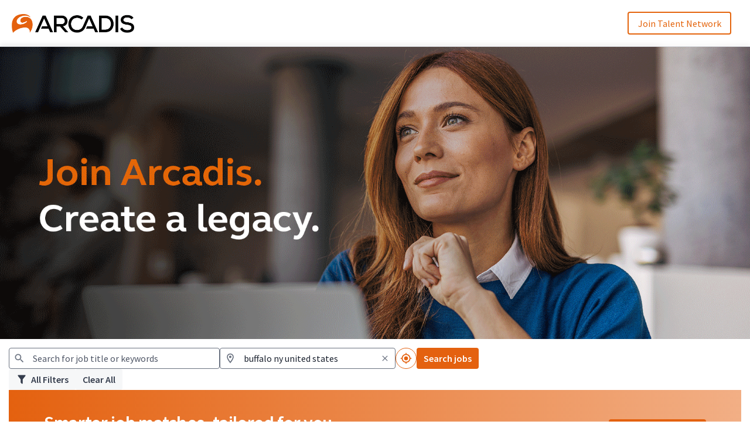

--- FILE ---
content_type: text/css
request_url: https://jobs.arcadis.com/gen/stylesheet.619e45a3c219641f8994c93aa2e9904c.css
body_size: 642
content:
@font-face {
  font-family: "Gilroy";
  src: url("https://static.vscdn.net/fonts/Gilroy-ExtraBoldItalic.eot");
  src: url("https://static.vscdn.net/fonts/Gilroy-ExtraBoldItalic.eot?#iefix") format("embedded-opentype"), url("https://static.vscdn.net/fonts/Gilroy-ExtraBoldItalic.woff2") format("woff2"), url("https://static.vscdn.net/fonts/Gilroy-ExtraBoldItalic.woff") format("woff"), url("https://static.vscdn.net/fonts/Gilroy-ExtraBoldItalic.ttf") format("truetype"), url("https://static.vscdn.net/fonts/Gilroy-ExtraBoldItalic.svg#Gilroy-ExtraBoldItalic") format("svg");
  font-weight: bold;
  font-style: italic;
  font-display: swap;
}
@font-face {
  font-family: "Gilroy";
  src: url("https://static.vscdn.net/fonts/Gilroy-Heavy.eot");
  src: url("https://static.vscdn.net/fonts/Gilroy-Heavy.eot?#iefix") format("embedded-opentype"), url("https://static.vscdn.net/fonts/Gilroy-Heavy.woff2") format("woff2"), url("https://static.vscdn.net/fonts/Gilroy-Heavy.woff") format("woff"), url("https://static.vscdn.net/fonts/Gilroy-Heavy.ttf") format("truetype"), url("https://static.vscdn.net/fonts/Gilroy-Heavy.svg#Gilroy-Heavy") format("svg");
  font-weight: 900;
  font-style: normal;
  font-display: swap;
}
@font-face {
  font-family: "Gilroy";
  src: url("https://static.vscdn.net/fonts/Gilroy-BoldItalic.eot");
  src: url("https://static.vscdn.net/fonts/Gilroy-BoldItalic.eot?#iefix") format("embedded-opentype"), url("https://static.vscdn.net/fonts/Gilroy-BoldItalic.woff2") format("woff2"), url("https://static.vscdn.net/fonts/Gilroy-BoldItalic.woff") format("woff"), url("https://static.vscdn.net/fonts/Gilroy-BoldItalic.ttf") format("truetype"), url("https://static.vscdn.net/fonts/Gilroy-BoldItalic.svg#Gilroy-BoldItalic") format("svg");
  font-weight: bold;
  font-style: italic;
  font-display: swap;
}
@font-face {
  font-family: "Gilroy";
  src: url("https://static.vscdn.net/fonts/Gilroy-Bold.eot");
  src: url("https://static.vscdn.net/fonts/Gilroy-Bold.eot?#iefix") format("embedded-opentype"), url("https://static.vscdn.net/fonts/Gilroy-Bold.woff2") format("woff2"), url("https://static.vscdn.net/fonts/Gilroy-Bold.woff") format("woff"), url("https://static.vscdn.net/fonts/Gilroy-Bold.ttf") format("truetype"), url("https://static.vscdn.net/fonts/Gilroy-Bold.svg#Gilroy-Bold") format("svg");
  font-weight: bold;
  font-style: normal;
  font-display: swap;
}
@font-face {
  font-family: "Gilroy";
  src: url("https://static.vscdn.net/fonts/Gilroy-ExtraBold.eot");
  src: url("https://static.vscdn.net/fonts/Gilroy-ExtraBold.eot?#iefix") format("embedded-opentype"), url("https://static.vscdn.net/fonts/Gilroy-ExtraBold.woff2") format("woff2"), url("https://static.vscdn.net/fonts/Gilroy-ExtraBold.woff") format("woff"), url("https://static.vscdn.net/fonts/Gilroy-ExtraBold.ttf") format("truetype"), url("https://static.vscdn.net/fonts/Gilroy-ExtraBold.svg#Gilroy-ExtraBold") format("svg");
  font-weight: bold;
  font-style: normal;
  font-display: swap;
}
@font-face {
  font-family: "Gilroy";
  src: url("https://static.vscdn.net/fonts/Gilroy-Black.eot");
  src: url("https://static.vscdn.net/fonts/Gilroy-Black.eot?#iefix") format("embedded-opentype"), url("https://static.vscdn.net/fonts/Gilroy-Black.woff2") format("woff2"), url("https://static.vscdn.net/fonts/Gilroy-Black.woff") format("woff"), url("https://static.vscdn.net/fonts/Gilroy-Black.ttf") format("truetype"), url("https://static.vscdn.net/fonts/Gilroy-Black.svg#Gilroy-Black") format("svg");
  font-weight: 900;
  font-style: normal;
  font-display: swap;
}
@font-face {
  font-family: "Gilroy";
  src: url("https://static.vscdn.net/fonts/Gilroy-BlackItalic.eot");
  src: url("https://static.vscdn.net/fonts/Gilroy-BlackItalic.eot?#iefix") format("embedded-opentype"), url("https://static.vscdn.net/fonts/Gilroy-BlackItalic.woff2") format("woff2"), url("https://static.vscdn.net/fonts/Gilroy-BlackItalic.woff") format("woff"), url("https://static.vscdn.net/fonts/Gilroy-BlackItalic.ttf") format("truetype"), url("https://static.vscdn.net/fonts/Gilroy-BlackItalic.svg#Gilroy-BlackItalic") format("svg");
  font-weight: 900;
  font-style: italic;
  font-display: swap;
}
@font-face {
  font-family: "Gilroy";
  src: url("https://static.vscdn.net/fonts/Gilroy-UltraLight.eot");
  src: url("https://static.vscdn.net/fonts/Gilroy-UltraLight.eot?#iefix") format("embedded-opentype"), url("https://static.vscdn.net/fonts/Gilroy-UltraLight.woff2") format("woff2"), url("https://static.vscdn.net/fonts/Gilroy-UltraLight.woff") format("woff"), url("https://static.vscdn.net/fonts/Gilroy-UltraLight.ttf") format("truetype"), url("https://static.vscdn.net/fonts/Gilroy-UltraLight.svg#Gilroy-UltraLight") format("svg");
  font-weight: 200;
  font-style: normal;
  font-display: swap;
}
@font-face {
  font-family: "Gilroy";
  src: url("https://static.vscdn.net/fonts/Gilroy-LightItalic.eot");
  src: url("https://static.vscdn.net/fonts/Gilroy-LightItalic.eot?#iefix") format("embedded-opentype"), url("https://static.vscdn.net/fonts/Gilroy-LightItalic.woff2") format("woff2"), url("https://static.vscdn.net/fonts/Gilroy-LightItalic.woff") format("woff"), url("https://static.vscdn.net/fonts/Gilroy-LightItalic.ttf") format("truetype"), url("https://static.vscdn.net/fonts/Gilroy-LightItalic.svg#Gilroy-LightItalic") format("svg");
  font-weight: 300;
  font-style: italic;
  font-display: swap;
}
@font-face {
  font-family: "Gilroy";
  src: url("https://static.vscdn.net/fonts/Gilroy-SemiBold.eot");
  src: url("https://static.vscdn.net/fonts/Gilroy-SemiBold.eot?#iefix") format("embedded-opentype"), url("https://static.vscdn.net/fonts/Gilroy-SemiBold.woff2") format("woff2"), url("https://static.vscdn.net/fonts/Gilroy-SemiBold.woff") format("woff"), url("https://static.vscdn.net/fonts/Gilroy-SemiBold.ttf") format("truetype"), url("https://static.vscdn.net/fonts/Gilroy-SemiBold.svg#Gilroy-SemiBold") format("svg");
  font-weight: 600;
  font-style: normal;
  font-display: swap;
}
@font-face {
  font-family: "Gilroy";
  src: url("https://static.vscdn.net/fonts/Gilroy-MediumItalic.eot");
  src: url("https://static.vscdn.net/fonts/Gilroy-MediumItalic.eot?#iefix") format("embedded-opentype"), url("https://static.vscdn.net/fonts/Gilroy-MediumItalic.woff2") format("woff2"), url("https://static.vscdn.net/fonts/Gilroy-MediumItalic.woff") format("woff"), url("https://static.vscdn.net/fonts/Gilroy-MediumItalic.ttf") format("truetype"), url("https://static.vscdn.net/fonts/Gilroy-MediumItalic.svg#Gilroy-MediumItalic") format("svg");
  font-weight: 500;
  font-style: italic;
  font-display: swap;
}
@font-face {
  font-family: "Gilroy";
  src: url("https://static.vscdn.net/fonts/Gilroy-Medium.eot");
  src: url("https://static.vscdn.net/fonts/Gilroy-Medium.eot?#iefix") format("embedded-opentype"), url("https://static.vscdn.net/fonts/Gilroy-Medium.woff2") format("woff2"), url("https://static.vscdn.net/fonts/Gilroy-Medium.woff") format("woff"), url("https://static.vscdn.net/fonts/Gilroy-Medium.ttf") format("truetype"), url("https://static.vscdn.net/fonts/Gilroy-Medium.svg#Gilroy-Medium") format("svg");
  font-weight: 500;
  font-style: normal;
  font-display: swap;
}
@font-face {
  font-family: "Gilroy";
  src: url("https://static.vscdn.net/fonts/Gilroy-HeavyItalic.eot");
  src: url("https://static.vscdn.net/fonts/Gilroy-HeavyItalic.eot?#iefix") format("embedded-opentype"), url("https://static.vscdn.net/fonts/Gilroy-HeavyItalic.woff2") format("woff2"), url("https://static.vscdn.net/fonts/Gilroy-HeavyItalic.woff") format("woff"), url("https://static.vscdn.net/fonts/Gilroy-HeavyItalic.ttf") format("truetype"), url("https://static.vscdn.net/fonts/Gilroy-HeavyItalic.svg#Gilroy-HeavyItalic") format("svg");
  font-weight: 900;
  font-style: italic;
  font-display: swap;
}
@font-face {
  font-family: "Gilroy";
  src: url("https://static.vscdn.net/fonts/Gilroy-Regular.eot");
  src: url("https://static.vscdn.net/fonts/Gilroy-Regular.eot?#iefix") format("embedded-opentype"), url("https://static.vscdn.net/fonts/Gilroy-Regular.woff2") format("woff2"), url("https://static.vscdn.net/fonts/Gilroy-Regular.woff") format("woff"), url("https://static.vscdn.net/fonts/Gilroy-Regular.ttf") format("truetype"), url("https://static.vscdn.net/fonts/Gilroy-Regular.svg#Gilroy-Regular") format("svg");
  font-weight: normal;
  font-style: normal;
  font-display: swap;
}
@font-face {
  font-family: "Gilroy";
  src: url("https://static.vscdn.net/fonts/Gilroy-RegularItalic.eot");
  src: url("https://static.vscdn.net/fonts/Gilroy-RegularItalic.eot?#iefix") format("embedded-opentype"), url("https://static.vscdn.net/fonts/Gilroy-RegularItalic.woff2") format("woff2"), url("https://static.vscdn.net/fonts/Gilroy-RegularItalic.woff") format("woff"), url("https://static.vscdn.net/fonts/Gilroy-RegularItalic.ttf") format("truetype"), url("https://static.vscdn.net/fonts/Gilroy-RegularItalic.svg#Gilroy-RegularItalic") format("svg");
  font-weight: normal;
  font-style: italic;
  font-display: swap;
}
@font-face {
  font-family: "Gilroy";
  src: url("https://static.vscdn.net/fonts/Gilroy-Thin.eot");
  src: url("https://static.vscdn.net/fonts/Gilroy-Thin.eot?#iefix") format("embedded-opentype"), url("https://static.vscdn.net/fonts/Gilroy-Thin.woff2") format("woff2"), url("https://static.vscdn.net/fonts/Gilroy-Thin.woff") format("woff"), url("https://static.vscdn.net/fonts/Gilroy-Thin.ttf") format("truetype"), url("https://static.vscdn.net/fonts/Gilroy-Thin.svg#Gilroy-Thin") format("svg");
  font-weight: 100;
  font-style: normal;
  font-display: swap;
}
@font-face {
  font-family: "Gilroy";
  src: url("https://static.vscdn.net/fonts/Gilroy-SemiBoldItalic.eot");
  src: url("https://static.vscdn.net/fonts/Gilroy-SemiBoldItalic.eot?#iefix") format("embedded-opentype"), url("https://static.vscdn.net/fonts/Gilroy-SemiBoldItalic.woff2") format("woff2"), url("https://static.vscdn.net/fonts/Gilroy-SemiBoldItalic.woff") format("woff"), url("https://static.vscdn.net/fonts/Gilroy-SemiBoldItalic.ttf") format("truetype"), url("https://static.vscdn.net/fonts/Gilroy-SemiBoldItalic.svg#Gilroy-SemiBoldItalic") format("svg");
  font-weight: 600;
  font-style: italic;
  font-display: swap;
}
@font-face {
  font-family: "Gilroy";
  src: url("https://static.vscdn.net/fonts/Gilroy-Light.eot");
  src: url("https://static.vscdn.net/fonts/Gilroy-Light.eot?#iefix") format("embedded-opentype"), url("https://static.vscdn.net/fonts/Gilroy-Light.woff2") format("woff2"), url("https://static.vscdn.net/fonts/Gilroy-Light.woff") format("woff"), url("https://static.vscdn.net/fonts/Gilroy-Light.ttf") format("truetype"), url("https://static.vscdn.net/fonts/Gilroy-Light.svg#Gilroy-Light") format("svg");
  font-weight: 300;
  font-style: normal;
  font-display: swap;
}
@font-face {
  font-family: "Gilroy";
  src: url("https://static.vscdn.net/fonts/Gilroy-ThinItalic.eot");
  src: url("https://static.vscdn.net/fonts/Gilroy-ThinItalic.eot?#iefix") format("embedded-opentype"), url("https://static.vscdn.net/fonts/Gilroy-ThinItalic.woff2") format("woff2"), url("https://static.vscdn.net/fonts/Gilroy-ThinItalic.woff") format("woff"), url("https://static.vscdn.net/fonts/Gilroy-ThinItalic.ttf") format("truetype"), url("https://static.vscdn.net/fonts/Gilroy-ThinItalic.svg#Gilroy-ThinItalic") format("svg");
  font-weight: 100;
  font-style: italic;
  font-display: swap;
}
@font-face {
  font-family: "Gilroy";
  src: url("https://static.vscdn.net/fonts/Gilroy-UltraLightItalic.eot");
  src: url("https://static.vscdn.net/fonts/Gilroy-UltraLightItalic.eot?#iefix") format("embedded-opentype"), url("https://static.vscdn.net/fonts/Gilroy-UltraLightItalic.woff2") format("woff2"), url("https://static.vscdn.net/fonts/Gilroy-UltraLightItalic.woff") format("woff"), url("https://static.vscdn.net/fonts/Gilroy-UltraLightItalic.ttf") format("truetype"), url("https://static.vscdn.net/fonts/Gilroy-UltraLightItalic.svg#Gilroy-UltraLightItalic") format("svg");
  font-weight: 200;
  font-style: italic;
  font-display: swap;
}

--- FILE ---
content_type: text/javascript
request_url: https://jobs.arcadis.com/gen/js/1528.2f92e0991a485b2c907a.js
body_size: 3950
content:
(self.webpackChunkvscode=self.webpackChunkvscode||[]).push([[1528],{173179:(D,i,e)=>{"use strict";Object.defineProperty(i,"__esModule",{value:!0}),i.CampaignConsent=void 0;var o=f(e(667294)),C=e(540474),d=e(168249);function f(c){return c&&c.__esModule?c:{default:c}}var h=c=>{var{consentOption:t,handleConsentChange:a,getFieldValue:n,isFieldAnswered:s,isFieldValid:u}=c,{questionId:l,type:r,confirmationText:v="",title:_=""}=t;return o.default.createElement(C.CheckBox,{ariaLabel:d.i18nUtils.gettext(v)||d.i18nUtils.gettext("I agree to the above"),label:d.i18nUtils.gettext(v)||d.i18nUtils.gettext("I agree to the above"),"aria-errormessage":"".concat(l||_,"-consent-error"),"aria-invalid":!u(t),checked:s(l),id:"".concat(l,"-consent-checkbox"),"data-testid":"".concat(l,"-consent-checkbox"),onChange:()=>a(l,r,!n(l)),value:v})};i.CampaignConsent=h},169491:(D,i,e)=>{"use strict";Object.defineProperty(i,"__esModule",{value:!0}),i.ConsentOptions=l;var o=s(e(667294)),C=e(540474),d=e(168249),f=e(357687),h=e(922226),c=e(272391),t=e(173179),a=e(261766),n=s(e(581890));function s(r){return r&&r.__esModule?r:{default:r}}var u=r=>{var{consentOption:v,children:_,isFieldValid:g,showErrors:P}=r,{title:E="",subtitle:O="",errorMessage:y="",questionId:b="",required:S=!1}=v;return o.default.createElement(C.Stack,{direction:"vertical",classNames:n.default.consentOptionContainer,fullWidth:!0,flexGap:"s"},E&&o.default.createElement("h3",{className:"".concat(n.default.consentOptionTitle," ").concat(S?n.default.required:""),tabIndex:0},d.i18nUtils.gettext(E)),O&&o.default.createElement("p",{className:n.default.consentOptionSubtitle,tabIndex:0},d.i18nUtils.gettext(O)),_,!g(v)&&P?o.default.createElement("div",{className:n.default.errorMessage,role:"alert","aria-live":"polite","aria-atomic":"true",id:"".concat(b||E,"-consent-error")},d.i18nUtils.gettext(y)||d.i18nUtils.gettext("The above field is required")):null)};function l(r){var{selectedConsentOptions:v,isFieldValid:_,showErrors:g,isFieldAnswered:P,handleConsentChange:E,getFieldValue:O}=r;return o.default.createElement(C.Stack,{direction:"vertical",flexGap:"m",fullWidth:!0},v.map(y=>o.default.createElement("div",{key:y.questionId},o.default.createElement(u,{consentOption:y,isFieldValid:_,showErrors:g},y.type===f.ConsentTypes.PrivacyConsent&&o.default.createElement(h.PrivacyConsent,{consentOption:y,isFieldAnswered:P,handleConsentChange:E,getFieldValue:O,isFieldValid:_}),y.type===f.ConsentTypes.ContactConsent&&o.default.createElement(c.ContactConsent,{consentOption:y,handleConsentChange:E,getFieldValue:O,isFieldValid:_}),y.type===f.ConsentTypes.CampaignConsent&&o.default.createElement(t.CampaignConsent,{isFieldAnswered:P,consentOption:y,handleConsentChange:E,getFieldValue:O,isFieldValid:_}),y.type===f.ConsentTypes.NotifsOptIn&&o.default.createElement(a.NotifsConsent,{consentOption:y,isFieldAnswered:P,handleConsentChange:E,getFieldValue:O,isFieldValid:_})))))}},272391:(D,i,e)=>{"use strict";Object.defineProperty(i,"__esModule",{value:!0}),i.ContactConsent=void 0;var o=f(e(667294)),C=e(540474),d=e(168249);function f(c){return c&&c.__esModule?c:{default:c}}var h=c=>{var{consentOption:t,handleConsentChange:a,getFieldValue:n,isFieldValid:s}=c,{questionId:u,type:l,title:r="",choices:v=[]}=t;return o.default.createElement(C.RadioGroup,{ariaLabel:d.i18nUtils.gettext(r),items:v.map((_,g)=>({value:_.value,label:d.i18nUtils.gettext(_.label),ariaLabel:d.i18nUtils.gettext(_.label),name:"".concat(u,"-contact-consent-choice-").concat(g),id:"".concat(u,"-contact-consent-choice-").concat(g)})),layout:"vertical",size:C.SelectorSize.Medium,onChange:_=>a(u,l,_.target.value),value:n(u),"data-testid":"".concat(u,"-contact-consent-radio-group"),"aria-errormessage":"".concat(u||r,"-consent-error"),"aria-invalid":!s(t)})};i.ContactConsent=h},80003:(D,i,e)=>{"use strict";Object.defineProperty(i,"__esModule",{value:!0}),i.CountryChoiceDropdown=void 0;var o=h(e(667294)),C=e(540474),d=e(168249);function f(t){if(typeof WeakMap!="function")return null;var a=new WeakMap,n=new WeakMap;return(f=function(u){return u?n:a})(t)}function h(t,a){if(!a&&t&&t.__esModule)return t;if(t===null||typeof t!="object"&&typeof t!="function")return{default:t};var n=f(a);if(n&&n.has(t))return n.get(t);var s={},u=Object.defineProperty&&Object.getOwnPropertyDescriptor;for(var l in t)if(l!=="default"&&Object.prototype.hasOwnProperty.call(t,l)){var r=u?Object.getOwnPropertyDescriptor(t,l):null;r&&(r.get||r.set)?Object.defineProperty(s,l,r):s[l]=t[l]}return s.default=t,n&&n.set(t,s),s}var c=t=>{var{consentOption:a,selectedCountry:n,setSelectedCountry:s,isFieldValid:u,formName:l=""}=t,{questionId:r,required:v=!1,choices:_=[]}=a,[g,P]=(0,o.useState)(!1),[E,O]=(0,o.useState)(()=>_.map(p=>({value:p.value,text:p.label,label:p.label,wrap:!0,selected:p.value===n})));(0,o.useEffect)(()=>{O(()=>_.map(p=>({value:p.value,text:p.label,label:p.label,wrap:!0,selected:p.value===n})))},[a?.choices,n]);var y=()=>l||"".concat(r,"-consent-select"),b=()=>l?"".concat(l,"_label"):"".concat(r,"-consent-select_label"),S=()=>l?"".concat(l,"_error"):"".concat(r,"-consent-select_error");return o.default.createElement(C.Select,{"data-testid":y(),id:y(),inputWidth:C.TextInputWidth.fill,placeholder:d.i18nUtils.gettext("Select a country"),filterable:!0,dropdownProps:{positionStrategy:"absolute",placement:"bottom",portal:!0,dropdownStyle:{zIndex:2147483647}},menuProps:{onClick:()=>{P(!0)}},onKeyDown:p=>{P(!0),p.key==="Enter"&&(p.preventDefault(),p.stopPropagation())},multiple:!1,textInputProps:{clearable:!0,inputWidth:C.TextInputWidth.fill,"aria-labelledby":b(),"aria-describedby":u(a)?void 0:S(),"aria-invalid":!u(a),"aria-required":v,clearButtonAriaLabel:d.i18nUtils.gettextVariable("Clear %(ariaLabel)s",{ariaLabel:d.i18nUtils.gettext("country")})},onOptionsChange:p=>{g?s(p!=null&&p.length?p[0]:""):p.length&&s(p[0]||"")},onClear:()=>{s("")},disabled:!1,options:E})};i.CountryChoiceDropdown=c},261766:(D,i,e)=>{"use strict";Object.defineProperty(i,"__esModule",{value:!0}),i.NotifsConsent=void 0;var o=f(e(667294)),C=e(540474),d=e(168249);function f(c){return c&&c.__esModule?c:{default:c}}var h=c=>{var{consentOption:t,isFieldAnswered:a,handleConsentChange:n,getFieldValue:s,isFieldValid:u}=c,{questionId:l,type:r,confirmationText:v="",title:_=""}=t;return o.default.createElement(C.CheckBox,{ariaLabel:d.i18nUtils.gettext(v)||d.i18nUtils.gettext("I agree to the above"),label:d.i18nUtils.gettext(v)||d.i18nUtils.gettext("I agree to the above"),checked:a(l),id:"".concat(l,"-consent-checkbox"),"data-testid":"".concat(l,"-consent-checkbox"),onChange:()=>n(l,r,!s(l)),value:v,"aria-errormessage":"".concat(l||_,"-consent-error"),"aria-invalid":!u(t)})};i.NotifsConsent=h},922226:(D,i,e)=>{"use strict";Object.defineProperty(i,"__esModule",{value:!0}),i.PrivacyConsent=void 0;var o=h(e(667294)),C=e(540474),d=e(168249),f=h(e(581890));function h(t){return t&&t.__esModule?t:{default:t}}var c=t=>{var{consentOption:a,isFieldAnswered:n,handleConsentChange:s,getFieldValue:u,isFieldValid:l}=t,{questionId:r,type:v,text:_="",confirmationText:g="",title:P=""}=a;return o.default.createElement(C.Stack,{direction:"vertical",flexGap:"m",classNames:f.default.privacyConsentTextContainer,fullWidth:!0},_&&o.default.createElement("div",{className:f.default.privacyConsentText,dangerouslySetInnerHTML:{__html:d.i18nUtils.gettext(_)},tabIndex:0}),o.default.createElement(C.Stack,{align:"center",direction:"horizontal",classNames:f.default.privacyConsentCheckboxContainer},o.default.createElement(C.CheckBox,{ariaLabel:d.i18nUtils.gettext(g)||d.i18nUtils.gettext("I agree to the above"),checked:n(r),"aria-invalid":!l(a),id:"".concat(r,"-consent-checkbox"),"data-testid":"".concat(r,"-consent-checkbox"),onChange:()=>s(r,v,!u(r)),value:d.i18nUtils.gettext(g),"aria-errormessage":"".concat(r||P,"-consent-error")}),o.default.createElement("label",{htmlFor:"".concat(r,"-consent-checkbox"),className:f.default.confirmationText,dangerouslySetInnerHTML:{__html:d.i18nUtils.gettext(g)}})))};i.PrivacyConsent=c},357687:(D,i)=>{"use strict";Object.defineProperty(i,"__esModule",{value:!0}),i.ConsentTypes=void 0;var e={CountryChoiceDropdown:"country_choice_dropdown",PrivacyConsent:"privacy_consent",ContactConsent:"contact_consent",CampaignConsent:"campaign_consent",NotifsOptIn:"notifs_opt_in"};i.ConsentTypes=e},193445:(D,i,e)=>{"use strict";Object.defineProperty(i,"__esModule",{value:!0}),i.useConsent=c;var o=e(667294),C=e(357687);function d(t,a){var n=Object.keys(t);if(Object.getOwnPropertySymbols){var s=Object.getOwnPropertySymbols(t);a&&(s=s.filter(function(u){return Object.getOwnPropertyDescriptor(t,u).enumerable})),n.push.apply(n,s)}return n}function f(t){for(var a=1;a<arguments.length;a++){var n=arguments[a]!=null?arguments[a]:{};a%2?d(Object(n),!0).forEach(function(s){h(t,s,n[s])}):Object.getOwnPropertyDescriptors?Object.defineProperties(t,Object.getOwnPropertyDescriptors(n)):d(Object(n)).forEach(function(s){Object.defineProperty(t,s,Object.getOwnPropertyDescriptor(n,s))})}return t}function h(t,a,n){return a in t?Object.defineProperty(t,a,{value:n,enumerable:!0,configurable:!0,writable:!0}):t[a]=n,t}function c(t){var{consentBootData:a,limitToPrivacyPolicy:n=!1,selectedCountry:s,onChange:u,showConsentOptionsOnInit:l=!1}=t,[r,v]=(0,o.useState)(!1),[_,g]=(0,o.useState)(!1),[P,E]=(0,o.useState)(!1),[O,y]=(0,o.useState)({countryChoiceDropdownData:{},consentOptions:[]}),b=(0,o.useRef)({}),[S,p]=(0,o.useState)({});(0,o.useEffect)(()=>{b.current={}},[s]),(0,o.useEffect)(()=>{var m=T=>{var x,M,A,R,I=T??{},U=(x=I==null||(M=I.consentOptions)===null||M===void 0?void 0:M.find(w=>w.type==="country_choice_dropdown"))!==null&&x!==void 0?x:{},F=((A=I?.consentOptions)!==null&&A!==void 0?A:[]).filter(w=>w.type!=="country_choice_dropdown");y({countryChoiceDropdownData:U,consentOptions:F}),U!=null&&(R=U.choices)!==null&&R!==void 0&&R.length?(g(!0),l&&v(!!s&&!!F.length)):v(!!F.length)};m(a)},[a]);var V=(m,T)=>{var x,M;return n&&m.type!==C.ConsentTypes.PrivacyConsent?!1:!m.countriesList||((x=m.countriesList)===null||x===void 0?void 0:x.length)===0?!0:(M=m.countriesList)===null||M===void 0?void 0:M.includes(T)},B=r?O.consentOptions.filter(m=>V(m,s)):[],W=m=>{var T,x;return(T=b.current)===null||T===void 0||(x=T[m])===null||x===void 0?void 0:x.value},L=m=>!!W(m),N=m=>{var{questionId:T,required:x=!1}=m;return x?L(T):!0},K=()=>B.every(m=>N(m)),j=(m,T,x)=>{b.current=f(f({},b.current),{},{[m]:{type:T,value:x}}),p(b.current),u(s),E(!K())},z=m=>{u(m)};return{selectedConsentOptions:B,handleConsentChange:j,getFieldValue:W,isFieldAnswered:L,isFieldValid:N,onUpdateCountry:z,isEveryFieldValid:K,consentData:O,showErrors:P,setShowErrors:E,consentStatus:b.current,showConsentOptions:r,setShowConsentOptions:v,showCountryChoiceDropdown:_}}},325604:(D,i,e)=>{i=D.exports=e(9252)(!1),i.push([D.id,'.submitButton-2uTc1{margin:16px 0}.consentOptionTitle-1soBQ{font-family:var(--header-5-font-stack-full)  !important;font-size:16px  !important;line-height:20px  !important;font-weight:600  !important;display:inline-block}.required-yJTC6::after{color:var(--error-color);content:" *"}.consentOptionSubtitle-530hh{font-size:16px !important}.consentHeading-3g7Ga{font-weight:600;text-align:center}.errorMessage-1NOm_{font-size:14px;line-height:20px;font-weight:500;color:var(--error-color)}.errorMessage-1NOm_ b,.errorMessage-1NOm_ strong{font-weight:600}.consentErrorText-1easY{margin-bottom:-24px}.consentOptionContainer-3f1eq{margin-bottom:12px}.consentOptionContainer-3f1eq *{margin:0}.confirmationText-XzMR5{font-size:14px;line-height:20px;font-weight:500;margin:0}.confirmationText-XzMR5 b,.confirmationText-XzMR5 strong{font-weight:600}.privacyConsentTextContainer-3-0-c{border:1px solid var(--privacy-consent-text-border-color);border-radius:var(--privacy-consent-text-border-radius);padding:12px;position:relative}.privacyConsentTextContainer-3-0-c .privacyConsentText-UgqIg{border:1px solid var(--privacy-consent-text-border-color);padding:12px;max-height:var(--privacy-consent-text-max-height);overflow-x:hidden;overflow-y:scroll;scrollbar-width:thin;scrollbar-gutter:stable}.privacyConsentTextContainer-3-0-c .privacyConsentText-UgqIg::-webkit-scrollbar{width:8px;background-color:var(--grey-color-10)}.privacyConsentTextContainer-3-0-c .privacyConsentText-UgqIg::-webkit-scrollbar-thumb{background-color:var(--grey-color-20);border-radius:var(--border-radius-s)}.privacyConsentTextContainer-3-0-c .privacyConsentCheckboxContainer-2_pok{margin:4px 0}',""]),i.locals={submitButton:"submitButton-2uTc1",consentOptionTitle:"consentOptionTitle-1soBQ",required:"required-yJTC6",consentOptionSubtitle:"consentOptionSubtitle-530hh",consentHeading:"consentHeading-3g7Ga",errorMessage:"errorMessage-1NOm_",consentErrorText:"consentErrorText-1easY",consentOptionContainer:"consentOptionContainer-3f1eq",confirmationText:"confirmationText-XzMR5",privacyConsentTextContainer:"privacyConsentTextContainer-3-0-c",privacyConsentText:"privacyConsentText-UgqIg",privacyConsentCheckboxContainer:"privacyConsentCheckboxContainer-2_pok"}},581890:(D,i,e)=>{"use strict";e.r(i),e.d(i,{default:()=>E});var o=e(893379),C=e.n(o),d=e(907795),f=e.n(d),h=e(490569),c=e.n(h),t=e(603565),a=e.n(t),n=e(219216),s=e.n(n),u=e(44589),l=e.n(u),r=e(325604),v=e.n(r),_={};for(const O in r)O!=="default"&&(_[O]=()=>r[O]);e.d(i,_);var g={};g.styleTagTransform=l(),g.setAttributes=a(),g.insert=c().bind(null,"head"),g.domAPI=f(),g.insertStyleElement=s();var P=C()(v(),g);const E=v()&&v().locals?v().locals:void 0}}]);


--- FILE ---
content_type: text/javascript
request_url: https://jobs.arcadis.com/gen/js/careers-page.a09da0768b28291b4048.js
body_size: 23513
content:
(self.webpackChunkvscode=self.webpackChunkvscode||[]).push([[1579],{717898:(A,o,e)=>{"use strict";Object.defineProperty(o,"__esModule",{value:!0}),o.updateSavedSearchInterval=o.deleteSavedSearch=o.createSavedSearch=void 0;var l=e(899975);function m(u,i){var s=Object.keys(u);if(Object.getOwnPropertySymbols){var n=Object.getOwnPropertySymbols(u);i&&(n=n.filter(function(t){return Object.getOwnPropertyDescriptor(u,t).enumerable})),s.push.apply(s,n)}return s}function _(u){for(var i=1;i<arguments.length;i++){var s=arguments[i]!=null?arguments[i]:{};i%2?m(Object(s),!0).forEach(function(n){C(u,n,s[n])}):Object.getOwnPropertyDescriptors?Object.defineProperties(u,Object.getOwnPropertyDescriptors(s)):m(Object(s)).forEach(function(n){Object.defineProperty(u,n,Object.getOwnPropertyDescriptor(s,n))})}return u}function C(u,i,s){return i in u?Object.defineProperty(u,i,{value:s,enumerable:!0,configurable:!0,writable:!0}):u[i]=s,u}function p(u,i,s,n,t,r,a){try{var f=u[r](a),d=f.value}catch(v){s(v);return}f.done?i(d):Promise.resolve(d).then(n,t)}function D(u){return function(){var i=this,s=arguments;return new Promise(function(n,t){var r=u.apply(i,s);function a(d){p(r,n,t,a,f,"next",d)}function f(d){p(r,n,t,a,f,"throw",d)}a(void 0)})}}var y=function(){var u=D(function*(i,s){try{var n,t=_(_({},i),{},{interval:s}),r=yield l.axiosRequest.post("/api/pcsx/saved_search/create",t);return r.status!==200&&console.error("Error creating saved search",r),{success:r?.status===200,data:r==null||(n=r.data)===null||n===void 0?void 0:n.data}}catch(a){return console.error("Error creating saved search:",a),{success:!1}}});return function(s,n){return u.apply(this,arguments)}}();o.createSavedSearch=y;var P=function(){var u=D(function*(i){try{var s,n={data:{params_hash:i}},t=yield l.axiosRequest.delete("/api/pcsx/saved_search/delete",n);return t.status!==200&&console.error("Error deleting saved search",t),{success:t?.status===200,data:t==null||(s=t.data)===null||s===void 0?void 0:s.data}}catch(r){return console.error("Error deleting saved search:",r),{success:!1}}});return function(s){return u.apply(this,arguments)}}();o.deleteSavedSearch=P;var h=function(){var u=D(function*(i,s){try{var n={params_hash:i,interval:s},t=yield l.axiosRequest.patch("/api/pcsx/saved_search/update_interval",n);return t.status!==200&&console.error("Error updating saved search frequency",t),{success:t?.status===200}}catch(r){return console.error("Failed to fetch frequency: ",r),{success:!1}}});return function(s,n){return u.apply(this,arguments)}}();o.updateSavedSearchInterval=h},312389:(A,o,e)=>{"use strict";Object.defineProperty(o,"__esModule",{value:!0}),o.ControlledCheckbox=void 0;var l=C(e(667294)),m=e(540474),_=["checked","onChange","toggle","label","className","disabled","ariaLabel"];function C(h){return h&&h.__esModule?h:{default:h}}function p(){return p=Object.assign?Object.assign.bind():function(h){for(var u=1;u<arguments.length;u++){var i=arguments[u];for(var s in i)Object.prototype.hasOwnProperty.call(i,s)&&(h[s]=i[s])}return h},p.apply(this,arguments)}function D(h,u){if(h==null)return{};var i=y(h,u),s,n;if(Object.getOwnPropertySymbols){var t=Object.getOwnPropertySymbols(h);for(n=0;n<t.length;n++)s=t[n],!(u.indexOf(s)>=0)&&(!Object.prototype.propertyIsEnumerable.call(h,s)||(i[s]=h[s]))}return i}function y(h,u){if(h==null)return{};var i={},s=Object.keys(h),n,t;for(t=0;t<s.length;t++)n=s[t],!(u.indexOf(n)>=0)&&(i[n]=h[n]);return i}var P=h=>{var{checked:u,onChange:i,toggle:s=!1,label:n,className:t,disabled:r,ariaLabel:a}=h,f=D(h,_),d=()=>{r||i(!u)},v=O=>{(O.key==="Enter"||O.key===" ")&&(O.preventDefault(),d())};return l.default.createElement("div",p({"data-checkbox-status":u,onClickCapture:O=>{O.preventDefault(),O.stopPropagation(),d()},onKeyDown:v,className:t,style:{display:"inline-flex",alignItems:"center",cursor:"pointer"}},f),l.default.createElement("div",{style:{pointerEvents:"none"},role:"presentation"},l.default.createElement(m.CheckBox,{ariaLabel:a,label:n,checked:u,toggle:s,disabled:r,"aria-checked":u})))};o.ControlledCheckbox=P},65201:(A,o,e)=>{"use strict";Object.defineProperty(o,"__esModule",{value:!0}),o.CheckboxFilter=void 0;var l=D(e(667294)),m=e(168249),_=e(540474),C=e(421878),p=e(875806);function D(P){return P&&P.__esModule?P:{default:P}}var y=P=>{var{filter:h,onFilterChange:u,value:i}=P,{searchCall:s,setOptions:n,options:t}=(0,p.useFilterSearchbar)(h,i);return l.default.createElement(_.Stack,{direction:"vertical",flexGap:"l",fullWidth:!0},["multi_select_suggest_search","multi_select_facet_search"].includes(h.type)&&l.default.createElement(C.FilterSearchbar,{searchOptions:{searchCall:s,queryKey:"pcsx-filters-".concat(h.filterName)},onOptionSelect:r=>{i.includes(r.value)||u(h.filterName,[...i,r.value]),n(a=>a.map(f=>f.value).includes(r.value)?a:[r,...a])},placeholder:m.i18nUtils.gettextVariable("Search all %(name)s",{name:h.title.toLocaleLowerCase()})}),h.filterName&&l.default.createElement(_.Stack,{direction:"vertical",fullWidth:!0,flexGap:"m"},t.map(r=>l.default.createElement(_.CheckBox,{key:r.value,label:l.default.createElement("div",{className:"oct-body-3"},r.label),value:r.value,onChange:()=>{i.includes(r.value)?u(h.filterName,[...i].filter(a=>a!==r.value)):u(h.filterName,[...i,r.value])},size:_.SelectorSize.Large,checked:i?.includes(r.value),labelAlign:_.LabelAlign.Center}))))};o.CheckboxFilter=y},691312:(A,o,e)=>{"use strict";Object.defineProperty(o,"__esModule",{value:!0}),o.doesFilterHaveComponent=o.FilterComponent=void 0;var l=e(250242),m=i(e(667294)),_=e(65201),C=e(427444),p=e(913013),D=e(661044),y=e(950848),P=e(34014),h=e(332096),u=["mode","filter"];function i(O){return O&&O.__esModule?O:{default:O}}function s(){return s=Object.assign?Object.assign.bind():function(O){for(var M=1;M<arguments.length;M++){var S=arguments[M];for(var c in S)Object.prototype.hasOwnProperty.call(S,c)&&(O[c]=S[c])}return O},s.apply(this,arguments)}function n(O,M){if(O==null)return{};var S=t(O,M),c,g;if(Object.getOwnPropertySymbols){var E=Object.getOwnPropertySymbols(O);for(g=0;g<E.length;g++)c=E[g],!(M.indexOf(c)>=0)&&(!Object.prototype.propertyIsEnumerable.call(O,c)||(S[c]=O[c]))}return S}function t(O,M){if(O==null)return{};var S={},c=Object.keys(O),g,E;for(E=0;E<c.length;E++)g=c[E],!(M.indexOf(g)>=0)&&(S[g]=O[g]);return S}var r={multi_select:(0,l.observer)(_.CheckboxFilter),single_select:(0,l.observer)(p.RadioFilter),multi_select_suggest:(0,l.observer)(h.SkillsFilter),partial_multi_select_suggest:(0,l.observer)(D.MultiSelectSuggestFilter),toggle:(0,l.observer)(P.ToggleFilter),multi_select_suggest_search:(0,l.observer)(_.CheckboxFilter),multi_select_facet_search:(0,l.observer)(_.CheckboxFilter)},a={multi_select:(0,l.observer)(C.MultiSelectDropdownFilter),single_select:(0,l.observer)(y.SingleSelectDropdownFilter),multi_select_suggest:(0,l.observer)(h.SkillsFilter),toggle:(0,l.observer)(P.ToggleFilter),multi_select_facet_search:(0,l.observer)(C.MultiSelectDropdownFilter)},f=O=>O==="all"?r:a,d=(O,M)=>{var S=f(M);return Boolean(S[O.type])};o.doesFilterHaveComponent=d;var v=(0,l.observer)(O=>{var{mode:M="smart",filter:S}=O,c=n(O,u),g=f(M),E=g[S.type];return E?m.default.createElement(E,s({filter:S},c)):null});o.FilterComponent=v},421878:(A,o,e)=>{"use strict";Object.defineProperty(o,"__esModule",{value:!0}),o.FilterSearchbar=void 0;var l=e(294626),m=e(540474),_=p(e(667294)),C=p(e(603571));function p(y){return y&&y.__esModule?y:{default:y}}var D=y=>{var{onOptionSelect:P,searchOptions:h,placeholder:u}=y;return _.default.createElement(_.default.Fragment,null,_.default.createElement(l.Searchbar,{searchOptions:h,inputProps:{placeholder:u,inputWidth:m.TextInputWidth.fill,shape:m.TextInputShape.Rectangle},dropdownOptions:{getKey:i=>i.value,renderItem:i=>_.default.createElement("div",{className:C.default.optionText},i.label),additionalClassNames:C.default.optionsContainer,getOptionName:i=>i.label},onSelect:P,clearOnSelect:!0,disableAutoScroll:!0}))};o.FilterSearchbar=D},427444:(A,o,e)=>{"use strict";Object.defineProperty(o,"__esModule",{value:!0}),o.MultiSelectDropdownFilter=void 0;var l=e(168249),m=e(540474),_=D(e(667294)),C=e(875806),p=e(599404);function D(h){return h&&h.__esModule?h:{default:h}}var y=h=>{var{options:u,filter:i,selectedValues:s,onFilterChange:n}=h;return _.default.createElement(m.CheckBoxGroup,{ariaLabel:"checkbox-group-".concat(i?.title),items:(u||[]).map(t=>{var r=i.translateOptions?l.i18nUtils.gettext(t?.label):t?.label,a=t?.value;return{ariaLabel:r,id:t?.value,label:r,name:t?.label,value:a}}),layout:"vertical",onChange:t=>{n(i.filterName,t)},size:m.SelectorSize.Medium,value:s,variant:m.SelectorVariant.Default})},P=h=>{var{filter:u,onFilterChange:i,value:s}=h,n=s||[],t=n.length>0,{options:r}=(0,C.useFilterSearchbar)(u,s);return _.default.createElement(m.Dropdown,{role:"presentation",offset:0,overlay:_.default.createElement(y,{options:r,filter:u,selectedValues:n,onFilterChange:i}),placement:"bottom-start",portal:!0,positionStrategy:"absolute",trigger:"click",closeOnDropdownClick:!1},_.default.createElement(p.ThemableTwoStateButton,{ariaLabel:l.i18nUtils.gettext("".concat(n.length>0?n.length.toString():""," ").concat(u?.title," selected")),checked:t,iconTwoProps:{path:m.IconName.mdiMenuDown},text:l.i18nUtils.gettext(u?.title),counter:n.length>0?n.length.toString():void 0}))};o.MultiSelectDropdownFilter=P},661044:(A,o,e)=>{"use strict";Object.defineProperty(o,"__esModule",{value:!0}),o.MultiSelectSuggestFilter=void 0;var l=D(e(667294)),m=e(168249),_=e(540474),C=e(899975),p=e(993522);function D(i){return i&&i.__esModule?i:{default:i}}function y(i,s,n,t,r,a,f){try{var d=i[a](f),v=d.value}catch(O){n(O);return}d.done?s(v):Promise.resolve(v).then(t,r)}function P(i){return function(){var s=this,n=arguments;return new Promise(function(t,r){var a=i.apply(s,n);function f(v){y(a,t,r,f,d,"next",v)}function d(v){y(a,t,r,f,d,"throw",v)}f(void 0)})}}var h={hiring_title:"title",skills:"skill"},u=i=>{var s,{filter:n,onFilterChange:t,value:r,domain:a}=i;return l.default.createElement(l.default.Fragment,null,l.default.createElement(p.MultiSelectSuggester,{name:"pcsx-".concat(n.filterName,"-filter"),labelText:n.title,type:n.type,searchCall:function(){var f=P(function*(d){var v=h[n.filterName]||n.filterName,O=yield C.axiosRequest.get("/api/suggest?dictionary=".concat(v,"&term=").concat(d,"&domain=").concat(a));return O.data.suggestions.map(M=>M.term)});return function(d){return f.apply(this,arguments)}}(),suggestedItems:(s=n.options)===null||s===void 0?void 0:s.map(f=>f.label),value:r,onChange:f=>{t(n.filterName,f)},suggestedItemsHeader:l.default.createElement("div",{className:"oct-header-5"},m.i18nUtils.gettext("Suggested ".concat(n.title))),alwaysShowSuggester:!0,searchBarProps:{inputProps:{inputWidth:_.TextInputWidth.fill,placeholder:m.i18nUtils.gettext("Search ".concat(n.title," to add")),shape:_.TextInputShape.Rectangle},clearOnSelect:!0},showAddAllButton:!1,useItemTag:!0}))};o.MultiSelectSuggestFilter=u},913013:(A,o,e)=>{"use strict";Object.defineProperty(o,"__esModule",{value:!0}),o.RadioFilter=void 0;var l=D(e(667294)),m=e(168249),_=e(540474),C=e(421878),p=e(875806);function D(P){return P&&P.__esModule?P:{default:P}}var y=P=>{var{filter:h,onFilterChange:u,value:i}=P,{searchCall:s,setOptions:n,options:t}=(0,p.useFilterSearchbar)(h,i);return l.default.createElement(_.Stack,{direction:"vertical",flexGap:"s",fullWidth:!0},h.optionsSearchConfig&&l.default.createElement(C.FilterSearchbar,{searchOptions:{searchCall:s,queryKey:"pcsx-filters-".concat(h.filterName)},onOptionSelect:r=>{u(h.filterName,[r.value]),n(a=>a.map(f=>f.value).includes(r.value)?a:[r,...a])},placeholder:m.i18nUtils.gettextVariable("Search all %(name)s",{name:h.title.toLocaleLowerCase()})}),(h.type==="select"||h.type==="single_select")&&l.default.createElement(_.Stack,{direction:"vertical",flexGap:"xs",wrap:"wrap",fullWidth:!0},h.filterName&&t.map(r=>l.default.createElement(_.RadioButton,{label:r.label,value:r.value,onChange:()=>{i.includes(r.value)?u(h.filterName,[]):u(h.filterName,[r.value])},key:r.value,checked:i?.includes(r.value),labelAlign:_.LabelAlign.Center,size:_.SelectorSize.Large}))))};o.RadioFilter=y},950848:(A,o,e)=>{"use strict";Object.defineProperty(o,"__esModule",{value:!0}),o.SingleSelectDropdownFilter=void 0;var l=e(168249),m=e(540474),_=e(250242),C=y(e(667294)),p=e(875806),D=e(599404);function y(u){return u&&u.__esModule?u:{default:u}}var P=(0,_.observer)(u=>{var{options:i,filter:s,selectedValue:n,value:t,onFilterChange:r}=u;return C.default.createElement(m.Stack,{direction:"vertical",flexGap:"s"},(i||[]).map(a=>{var f=s.translateOptions?l.i18nUtils.gettext(a?.label):a?.label,d=a?.value;return C.default.createElement(m.RadioButton,{key:d,label:f,value:d,ariaLabel:f,onChange:v=>{t.includes(v.target.value)?r(s.filterName,[]):r(s.filterName,[v.target.value])},checked:n===d,size:m.SelectorSize.Medium})}))}),h=u=>{var i,s,{filter:n,onFilterChange:t,value:r}=u,a=r?.[0]||"",f=!!a,{options:d}=(0,p.useFilterSearchbar)(n,r);return C.default.createElement(m.Dropdown,{role:"presentation",initialFocus:!0,offset:0,overlay:C.default.createElement(P,{options:d,filter:n,value:r,onFilterChange:t,selectedValue:a}),placement:"bottom-start",portal:!0,positionStrategy:"absolute",trigger:"click"},C.default.createElement(D.ThemableTwoStateButton,{checked:f,iconOneProps:f?{path:m.IconName.mdiCheck}:{},iconTwoProps:{path:m.IconName.mdiMenuDown},toggle:!0,text:l.i18nUtils.gettext(((i=n.options)===null||i===void 0||(s=i.find(v=>v.value===a))===null||s===void 0?void 0:s.label)||n.title)}))};o.SingleSelectDropdownFilter=h},332096:(A,o,e)=>{"use strict";Object.defineProperty(o,"__esModule",{value:!0}),o.SkillsFilter=void 0;var l=D(e(667294)),m=e(168249),_=e(540474),C=e(899975),p=e(639978);function D(n){return n&&n.__esModule?n:{default:n}}function y(n,t){var r=Object.keys(n);if(Object.getOwnPropertySymbols){var a=Object.getOwnPropertySymbols(n);t&&(a=a.filter(function(f){return Object.getOwnPropertyDescriptor(n,f).enumerable})),r.push.apply(r,a)}return r}function P(n){for(var t=1;t<arguments.length;t++){var r=arguments[t]!=null?arguments[t]:{};t%2?y(Object(r),!0).forEach(function(a){h(n,a,r[a])}):Object.getOwnPropertyDescriptors?Object.defineProperties(n,Object.getOwnPropertyDescriptors(r)):y(Object(r)).forEach(function(a){Object.defineProperty(n,a,Object.getOwnPropertyDescriptor(r,a))})}return n}function h(n,t,r){return t in n?Object.defineProperty(n,t,{value:r,enumerable:!0,configurable:!0,writable:!0}):n[t]=r,n}function u(n,t,r,a,f,d,v){try{var O=n[d](v),M=O.value}catch(S){r(S);return}O.done?t(M):Promise.resolve(M).then(a,f)}function i(n){return function(){var t=this,r=arguments;return new Promise(function(a,f){var d=n.apply(t,r);function v(M){u(d,a,f,v,O,"next",M)}function O(M){u(d,a,f,v,O,"throw",M)}v(void 0)})}}var s=n=>{var t,{filter:r,onFilterChange:a,value:f,domain:d}=n;return l.default.createElement(l.default.Fragment,null,l.default.createElement(p.SkillSelector,{name:"pcsx-skill-filter",searchCall:function(){var v=i(function*(O){var M=yield C.axiosRequest.get("/api/suggest?dictionary=skill&term=".concat(O,"&domain=").concat(d));return M.data.suggestions.map(S=>S.term)});return function(O){return v.apply(this,arguments)}}(),suggestedSkills:(t=r.options)===null||t===void 0?void 0:t.map(v=>v.value),value:f,onChange:v=>{a(r.filterName,v)},suggestedSkillsHeader:l.default.createElement("div",{className:"oct-header-5"},m.i18nUtils.gettext("Suggested skills")),alwaysShowSuggester:!0,searchBarProps:P({inputProps:{inputWidth:_.TextInputWidth.fill,placeholder:m.i18nUtils.gettext("Search a skill to add"),shape:_.TextInputShape.Rectangle},clearOnSelect:!0},r.allowFreeText&&{dropdownOptions:{queryStringItem:v=>v.trim()}}),showAddAllButton:!1,useSkillTag:!0}))};o.SkillsFilter=s},34014:(A,o,e)=>{"use strict";Object.defineProperty(o,"__esModule",{value:!0}),o.ToogleButton=o.ToggleFilter=void 0;var l=e(168249),m=e(540474),_=e(250242),C=D(e(667294)),p=e(599404);function D(h){return h&&h.__esModule?h:{default:h}}var y=(0,_.observer)(h=>{var{filter:u,isSelected:i,onClick:s}=h;return C.default.createElement(m.Tooltip,{animate:!0,closeOnOutsideClick:!0,closeOnReferenceClick:!0,content:l.i18nUtils.gettext(u?.tooltip||""),hideAfter:200,placement:"bottom",trigger:"hover"},C.default.createElement(p.ThemableTwoStateButton,{alignText:m.ButtonTextAlign.Right,ariaLabel:l.i18nUtils.gettext(u.title),"data-test-id":"smart-filter-".concat(u.filterName),checked:i,onClick:s,shape:m.ButtonShape.Pill,size:m.ButtonSize.Medium,text:l.i18nUtils.gettext(u.title),iconOneProps:i?{path:m.IconName.mdiCheck}:{},toggle:!0}))});o.ToogleButton=y;var P=h=>{var{filter:u,onFilterChange:i,value:s}=h;return C.default.createElement(y,{filter:u,onClick:()=>{s.includes("1")?i(u.filterName,["0"]):i(u.filterName,["1"])},isSelected:s?.includes("1")||!1})};o.ToggleFilter=P},875806:(A,o,e)=>{"use strict";Object.defineProperty(o,"__esModule",{value:!0}),o.useFilterSearchbar=void 0;var l=e(899975),m=e(168249),_=e(12184),C=e(667294);function p(s,n){var t=Object.keys(s);if(Object.getOwnPropertySymbols){var r=Object.getOwnPropertySymbols(s);n&&(r=r.filter(function(a){return Object.getOwnPropertyDescriptor(s,a).enumerable})),t.push.apply(t,r)}return t}function D(s){for(var n=1;n<arguments.length;n++){var t=arguments[n]!=null?arguments[n]:{};n%2?p(Object(t),!0).forEach(function(r){y(s,r,t[r])}):Object.getOwnPropertyDescriptors?Object.defineProperties(s,Object.getOwnPropertyDescriptors(t)):p(Object(t)).forEach(function(r){Object.defineProperty(s,r,Object.getOwnPropertyDescriptor(t,r))})}return s}function y(s,n,t){return n in s?Object.defineProperty(s,n,{value:t,enumerable:!0,configurable:!0,writable:!0}):s[n]=t,s}function P(s,n,t,r,a,f,d){try{var v=s[f](d),O=v.value}catch(M){t(M);return}v.done?n(O):Promise.resolve(O).then(r,a)}function h(s){return function(){var n=this,t=arguments;return new Promise(function(r,a){var f=s.apply(n,t);function d(O){P(f,r,a,d,v,"next",O)}function v(O){P(f,r,a,d,v,"throw",O)}d(void 0)})}}var u=(s,n,t)=>{var r=s.slice(0,t);return r.push(...n.map(a=>({label:a,value:a}))),r.filter((a,f,d)=>d.findIndex(v=>v.value===a.value)===f)},i=(s,n)=>{var{userStore:t}=(0,_.useRootStore)(),[r,a]=(0,C.useState)(u(s?.options||[],n,s.displayCount||10)),f;s.type==="multi_select_suggest_search"?f=function(){var O=h(function*(M){var S=yield l.axiosRequest.get("/api/suggest?dictionary=".concat(s.extraData.dictionary,"&term=").concat(M,"&domain=").concat(t.groupId));return S.data.suggestions.map(c=>({label:c.term,value:c.term}))});return function(S){return O.apply(this,arguments)}}():f=function(){var O=h(function*(M){return(s?.options||[]).filter(S=>S.value.toLowerCase().includes(M.toLowerCase()))});return function(S){return O.apply(this,arguments)}}();var d=s.translateOptions,v=d?r.map(O=>D(D({},O),{},{label:m.i18nUtils.gettext(O.label)})):r;return{options:v,setOptions:a,searchCall:f}};o.useFilterSearchbar=i},86001:(A,o,e)=>{"use strict";Object.defineProperty(o,"__esModule",{value:!0}),o.PersonalizationBar=void 0;var l=C(e(667294)),m=e(540474),_=C(e(515079));function C(D){return D&&D.__esModule?D:{default:D}}var p=D=>{var{children:y}=D;return l.default.createElement("div",{className:_.default.container},l.default.createElement(m.Stack,{direction:"horizontal",justify:"space-between",fullWidth:!0,flexGap:"m",wrap:"wrap"},y))};o.PersonalizationBar=p},751553:(A,o,e)=>{"use strict";Object.defineProperty(o,"__esModule",{value:!0}),o.SearchBoxAutoComplete=void 0;var l=y(e(667294)),m=e(294626),_=e(540474),C=p(e(132850));function p(i){return i&&i.__esModule?i:{default:i}}function D(i){if(typeof WeakMap!="function")return null;var s=new WeakMap,n=new WeakMap;return(D=function(r){return r?n:s})(i)}function y(i,s){if(!s&&i&&i.__esModule)return i;if(i===null||typeof i!="object"&&typeof i!="function")return{default:i};var n=D(s);if(n&&n.has(i))return n.get(i);var t={},r=Object.defineProperty&&Object.getOwnPropertyDescriptor;for(var a in i)if(a!=="default"&&Object.prototype.hasOwnProperty.call(i,a)){var f=r?Object.getOwnPropertyDescriptor(i,a):null;f&&(f.get||f.set)?Object.defineProperty(t,a,f):t[a]=i[a]}return t.default=i,n&&n.set(i,t),t}function P(i,s,n,t,r,a,f){try{var d=i[a](f),v=d.value}catch(O){n(O);return}d.done?s(v):Promise.resolve(v).then(t,r)}function h(i){return function(){var s=this,n=arguments;return new Promise(function(t,r){var a=i.apply(s,n);function f(v){P(a,t,r,f,d,"next",v)}function d(v){P(a,t,r,f,d,"throw",v)}f(void 0)})}}var u=i=>{var{name:s,searchCall:n,onValueChange:t,onSubmit:r,placeholder:a,value:f,iconPath:d,searchboxClassNames:v="",defaultOptions:O,presetOptions:M=[],dropdownAriaLabel:S}=i,c=(0,l.useCallback)(function(){var g=h(function*(E){var T=(yield n(E))||[],x=(M||[]).filter(L=>{if(!L||!L.value||!L.label)return!1;var W=(E||"").toLowerCase();return L.value.toLowerCase().includes(W)||L.label.toLowerCase().includes(W)}),R=new Set(x.map(L=>L.value.toLowerCase())),B=T.filter(L=>!R.has(L.value.toLowerCase()));return[...x,...B]});return function(E){return g.apply(this,arguments)}}(),[n,M]);return l.default.createElement(m.Searchbar,{defaultOptions:O,inputProps:{value:f,triggerSearchOnExternalValueChange:!0,placeholder:a,dataTestId:"".concat(s,"-search"),autoFocus:!1,id:s,name:s,onClear:()=>{t(""),r("")},inputWidth:_.TextInputWidth.fill,iconPath:d,classNames:v},searchOptions:{searchCall:c,queryKey:"".concat(a,"-search")},dropdownOptions:{getKey:g=>g.value,renderItem:g=>l.default.createElement("div",{className:C.default.optionText},g.label),additionalClassNames:C.default.optionsContainer,getOptionName:g=>g.label,ariaLabel:"".concat(S)},onKeyDown:g=>{if(g.key==="Enter"){var E=g.target;r(E?.value||""),t(E?.value||"")}},onValueChange:g=>{t(g)},valueKeyOnSelect:"label",onSelect:g=>{t(g.value),r(g.value)},disableAutoScroll:!0})};o.SearchBoxAutoComplete=u},599404:(A,o,e)=>{"use strict";Object.defineProperty(o,"__esModule",{value:!0}),o.ThemableTwoStateButton=void 0;var l=p(e(667294)),m=e(540474),_=p(e(104273)),C=["classNames"];function p(u){return u&&u.__esModule?u:{default:u}}function D(){return D=Object.assign?Object.assign.bind():function(u){for(var i=1;i<arguments.length;i++){var s=arguments[i];for(var n in s)Object.prototype.hasOwnProperty.call(s,n)&&(u[n]=s[n])}return u},D.apply(this,arguments)}function y(u,i){if(u==null)return{};var s=P(u,i),n,t;if(Object.getOwnPropertySymbols){var r=Object.getOwnPropertySymbols(u);for(t=0;t<r.length;t++)n=r[t],!(i.indexOf(n)>=0)&&(!Object.prototype.propertyIsEnumerable.call(u,n)||(s[n]=u[n]))}return s}function P(u,i){if(u==null)return{};var s={},n=Object.keys(u),t,r;for(r=0;r<n.length;r++)t=n[r],!(i.indexOf(t)>=0)&&(s[t]=u[t]);return s}var h=u=>{var{classNames:i}=u,s=y(u,C),n=i?"".concat(_.default.twoStateButton," ").concat(i):_.default.twoStateButton;return l.default.createElement(m.TwoStateButton,D({classNames:n},s))};o.ThemableTwoStateButton=h},459372:(A,o,e)=>{"use strict";Object.defineProperty(o,"__esModule",{value:!0}),o.getQuerySuggestions=o.getLocationSuggestions=void 0;var l=e(899975);function m(D,y,P,h,u,i,s){try{var n=D[i](s),t=n.value}catch(r){P(r);return}n.done?y(t):Promise.resolve(t).then(h,u)}function _(D){return function(){var y=this,P=arguments;return new Promise(function(h,u){var i=D.apply(y,P);function s(t){m(i,h,u,s,n,"next",t)}function n(t){m(i,h,u,s,n,"throw",t)}s(void 0)})}}var C=function(){var D=_(function*(y,P,h){try{var u=encodeURIComponent(y),i=yield l.axiosRequest.get("/api/suggest?term=".concat(u,"&dictionary=job_search&domain=").concat(P),{signal:h?.signal}),{data:s}=i,n=y.trim(),t=s?.suggestions.map(a=>({label:a?.term,value:a?.term})),r=t.find(a=>a.value.toLowerCase()===n.toLowerCase());return r||t.unshift({label:n,value:n}),t}catch(a){throw console.error("Failed to fetch data",a),new Error("Failed to fetch data")}});return function(P,h,u){return D.apply(this,arguments)}}();o.getQuerySuggestions=C;var p=function(){var D=_(function*(y,P,h,u){var i=arguments.length>4&&arguments[4]!==void 0?arguments[4]:!0;try{var s=y.trim().replace(", ",","),n=new URLSearchParams({term:s,dictionary:h,domain:P,enableLocationGeocodeNormalization:String(i)}),t=yield l.axiosRequest.get("/api/suggest?".concat(n.toString()),{signal:u?.signal}),{data:r}=t;return r?.suggestions.map(a=>{var f,d=a==null||(f=a.term)===null||f===void 0?void 0:f.replace(/,/g,", ");return{label:d,value:d}})}catch(a){throw console.error("Failed to fetch data",a),new Error("Failed to fetch data")}});return function(P,h,u,i){return D.apply(this,arguments)}}();o.getLocationSuggestions=p},682691:(A,o,e)=>{"use strict";Object.defineProperty(o,"__esModule",{value:!0}),o.useCustomEventScripts=void 0;var l=e(12184),m=_=>{var C,p,D,{configStore:y}=(0,l.useRootStore)(),P=y==null||(C=y.pcsxConfig)===null||C===void 0||(p=C.scriptConfig)===null||p===void 0||(D=p.eventsScripts)===null||D===void 0?void 0:D[_],h=(u,i)=>{try{var s=Object.keys(i)||[],n=Object.values(i)||[];P?.forEach(t=>{Function(...s,t)(...n)})}catch(t){console.error("Failed to execute custom script with caller id: ".concat(u),t)}};return h};o.useCustomEventScripts=m},583152:(A,o,e)=>{"use strict";Object.defineProperty(o,"__esModule",{value:!0}),o.useGeolocation=void 0;var l=e(667294),m=e(168249),_=e(540474),C=e(12184),p=e(192181);function D(u,i,s,n,t,r,a){try{var f=u[r](a),d=f.value}catch(v){s(v);return}f.done?i(d):Promise.resolve(d).then(n,t)}function y(u){return function(){var i=this,s=arguments;return new Promise(function(n,t){var r=u.apply(i,s);function a(d){D(r,n,t,a,f,"next",d)}function f(d){D(r,n,t,a,f,"throw",d)}a(void 0)})}}var P=u=>{var{content:i,icon:s,duration:n=5e3,type:t=_.InfoBarType.positive,closeIcon:r=_.IconName.mdiClose}=u;_.snack.serve({closable:!1,closeIcon:r,content:i,duration:n,icon:s,position:"top-center",type:t})},h=()=>{var{configStore:u}=(0,C.useRootStore)(),{ipGeolocation:i,ipGeolocationLatLong:s}=u,{geolocation:n,permissions:t}=navigator,[r,a]=(0,l.useState)(!1),[f,d]=(0,l.useState)(!1),v=u.pcsxConfig.searchConfig.currentLocation!==void 0&&(u.pcsxConfig.searchConfig.currentLocation==="Exact"||u.pcsxConfig.searchConfig.currentLocation==="IpGeo"),O=u.pcsxConfig.searchConfig.currentLocation!==void 0&&u.pcsxConfig.searchConfig.currentLocation==="Exact",M=u.pcsxConfig.searchConfig.currentLocation!==void 0&&u.pcsxConfig.searchConfig.currentLocation==="IpGeo",S=function(){var g=y(function*(){if(!v){d(!1);return}if(O&&n){var E=yield t.query({name:"geolocation"});d(E.state!=="denied")}else d(!!(M&&i))});return function(){return g.apply(this,arguments)}}();(0,l.useEffect)(()=>{S()},[v,O,M,r]);var c=function(){var g=y(function*(){var E=arguments.length>0&&arguments[0]!==void 0?arguments[0]:!1,T,x="";a(!0);try{if(v)if(O&&n){var R=yield t.query({name:"geolocation"});R.state==="granted"||R.state==="prompt"?yield new Promise(B=>{n.getCurrentPosition(L=>{T={location:p.CURRENT_LOCATION,latlong:"".concat(L.coords.latitude,",").concat(L.coords.longitude)},E&&P({content:m.i18nUtils.gettext("Showing Jobs based on your location"),icon:_.IconName.mdiMapMarker}),B()},()=>{x=m.i18nUtils.gettext("We are unable to detect your current location. Please enter it manually."),B()})}):x=m.i18nUtils.gettext("We are unable to detect your current location. Please enter it manually.")}else M&&i&&(T={location:i,latlong:s||""},E&&P({content:m.i18nUtils.gettext("Showing Jobs based on your IP address"),icon:_.IconName.mdiMapMarker}))}catch(B){x=B}finally{a(!1)}return x&&E&&P({content:x,icon:_.IconName.mdiAlert,type:_.InfoBarType.warning}),T?{success:!0,data:T}:{success:!1,error:x}});return function(){return g.apply(this,arguments)}}();return{currLocationLoading:r,getGeolocation:c,isCurrentLocationConfigured:v,isExactLocationEnabled:O,isIpGeoLocationEnabled:M,shouldShowLocationButton:f}};o.useGeolocation=h},666673:(A,o,e)=>{"use strict";Object.defineProperty(o,"__esModule",{value:!0}),o.default=void 0;var l=e(57107),m=e(12184),_=e(192181),C=e(887081),p=()=>{var y,P,h,u,i,s,{configStore:n,mapSearchStore:t,positionSearchStore:r}=(0,m.useRootStore)(),{showMap:a}=t,{isPhone:f,isTablet:d}=(0,l.useWindowContext)(),v=f||d,O=(y=n.pcsxConfig.searchConfig)===null||y===void 0||(P=y.mapConfig)===null||P===void 0?void 0:P.enabled,M=O&&a,S=v&&M&&!((h=n.pcsxConfig.searchConfig)!==null&&h!==void 0&&(u=h.mapConfig)!==null&&u!==void 0&&u.disableInMobile),c=O&&!((i=n.pcsxConfig.searchConfig)!==null&&i!==void 0&&(s=i.mapConfig)!==null&&s!==void 0&&s.disableInMobile),g=()=>{t.setShowMap(!a)},E=B=>{t.setShowMap(B)},T=()=>{var{mapMarkers:B}=t;if(B.filter(K=>!K.is_remote).length===0)return null;var L=new google.maps.LatLngBounds,W=B.find(K=>K.id===C.CURRENT_LOCATION_MARKER_ID);return W?(L.extend(new google.maps.LatLng(W.latlong.lat,W.latlong.lng)),L):(B.forEach(K=>{K.is_remote||L.extend(new google.maps.LatLng(K.latlong.lat,K.latlong.lng))}),L)},x=B=>{t.mapBounds=B},R=B=>{r.reset(),r.location=_.MAP_LATLONG_LOCATION,t.selectedLatLongLocation="".concat(B.lat,",").concat(B.lng),r.load()};return{isMapsEnabled:O,isMapsEnabledAndShow:M,isMobileAndMapsEnabledAndShow:S,showMap:a,isMobileMapsEnabled:c,toggleShowMap:g,setShowMap:E,computeMapBounds:T,saveMapBounds:x,markerClickHandler:R}},D=p;o.default=D},59425:(A,o,e)=>{"use strict";Object.defineProperty(o,"__esModule",{value:!0}),o.useSearchSortOptions=void 0;var l=e(168249),m=e(12184),_=()=>{var C,{positionSearchStore:p,userStore:D,configStore:y}=(0,m.useRootStore)(),{hideCompanyPrioritySort:P,hideProfileMatchSort:h}=((C=y.pcsxConfig.searchConfig)===null||C===void 0?void 0:C.sortOptionsConfig)||{},u=[{label:l.i18nUtils.gettext("Latest"),value:"timestamp"}];P||u.push({label:l.i18nUtils.gettext("Company Priority"),value:"hot"}),D.profile&&!h&&u.push({label:l.i18nUtils.gettext("Match Score"),value:"match"}),p.query&&u.push({label:l.i18nUtils.gettext("Relevance"),value:"relevance"}),p.location&&u.push({label:l.i18nUtils.gettext("Distance"),value:"distance"});var i=s=>{p.start=0,p.sortOption=s,p.load()};return{selectedOption:p.sortOption,setSelectedOption:i,sortOptions:u}};o.useSearchSortOptions=_},562815:(A,o,e)=>{"use strict";Object.defineProperty(o,"__esModule",{value:!0}),o.JobListSection=void 0;var l=d(e(667294)),m=e(540474),_=e(250242),C=e(534766),p=e(168249),D=e(476323),y=e(125160),P=e(682691),h=e(12184),u=e(59425),i=e(423144),s=a(e(666673)),n=e(770528),t=a(e(43198)),r=e(50175);function a(M){return M&&M.__esModule?M:{default:M}}function f(M){if(typeof WeakMap!="function")return null;var S=new WeakMap,c=new WeakMap;return(f=function(E){return E?c:S})(M)}function d(M,S){if(!S&&M&&M.__esModule)return M;if(M===null||typeof M!="object"&&typeof M!="function")return{default:M};var c=f(S);if(c&&c.has(M))return c.get(M);var g={},E=Object.defineProperty&&Object.getOwnPropertyDescriptor;for(var T in M)if(T!=="default"&&Object.prototype.hasOwnProperty.call(M,T)){var x=E?Object.getOwnPropertyDescriptor(M,T):null;x&&(x.get||x.set)?Object.defineProperty(g,T,x):g[T]=M[T]}return g.default=M,c&&c.set(M,g),g}var v=(0,C.debounce)(M=>{var S=new CustomEvent("chatbot_trigger",{detail:{message:{type:"send_message",data:{type:"init",data:{value:"position_insights_workflow",pid:M.toString()}}}}});window.dispatchEvent(S)},2e3),O=(0,_.observer)(M=>{var{isMobileOrTablet:S,onMobileClick:c}=M,{scrollToPositionDetailTop:g}=(0,r.useSearchScroll)(),{positionSearchStore:E,positionDetailStore:T,configStore:x,reactivityTriggerStore:R,chatbotxStore:B}=(0,h.useRootStore)(),{sortOptions:L,selectedOption:W,setSelectedOption:K}=(0,u.useSearchSortOptions)(),J=N=>{E.start=(N-1)*10,E.load({initialiseSelectedPosition:!1})},b=(0,P.useCustomEventScripts)("positionCardClick"),z=(0,s.default)(),G=(0,l.useRef)(null),w=S?z.isMobileMapsEnabled:z.isMapsEnabled;return(0,l.useLayoutEffect)(()=>{G.current&&!S&&(G.current.scrollTop=0)},[E.isLoading]),l.default.createElement(m.Stack,{direction:"vertical",flexGap:"s",classNames:(0,D.mergeClasses)(t.default.jobListSection,x.showCustomNavbar&&t.default.customnavbar)},l.default.createElement(m.Stack,{fullWidth:!0,justify:"space-between",align:"center",flexGap:"s",wrap:"wrap"},l.default.createElement("b",{"aria-live":"polite","data-testid":"job-count","aria-atomic":"true"},E.isLoading?"".concat(p.i18nUtils.gettext("Loading jobs"),"..."):"".concat(E.count," ").concat(p.i18nUtils.gettext("jobs"))),l.default.createElement(m.Stack,{direction:"horizontal",flexGap:"xxs",wrap:"wrap"},l.default.createElement(i.SortOptions,{sortOptions:L,selectedOption:W,onOptionSelect:K}),w?l.default.createElement(m.Button,{type:m.ButtonVariant.SystemUI,onClick:()=>{z.toggleShowMap()},text:z.showMap?p.i18nUtils.gettext("Hide Map"):p.i18nUtils.gettext("Show Map"),size:m.ButtonSize.Small,iconProps:{path:m.IconName.mdiMap},"data-testid":"show-map-button"}):null)),x.isSavedSearchEnabled&&l.default.createElement(n.SaveSearchSection,null),l.default.createElement(m.Stack,{direction:"vertical",flexGap:"s",fullWidth:!0,classNames:t.default.cardlist,ref:G},!E.isLoading&&E.positions.length>0&&E.positions.map(N=>{var U;return l.default.createElement(y.JobCard,{selected:N.id===(T==null||(U=T.litePosition)===null||U===void 0?void 0:U.id),position:N,identifier:"job-list",key:N.id,onClick:V=>{T.selectPosition(V),S&&c(),b("positionClick",{positionData:{id:V}}),z.setShowMap(!1),R.triggerJdFocus=!0,g(),B.isCopilotSidebarOpen&&v(N.id)}})}),E.isLoading&&Array.from({length:E.num},(N,U)=>U).map(N=>l.default.createElement(y.SkeletonJobCard,{key:N}))),l.default.createElement(m.Pagination,{title:p.i18nUtils.gettext("Jobs pagination"),"aria-label":p.i18nUtils.gettext("Jobs pagination"),previousIconButtonAriaLabel:p.i18nUtils.gettext("Previous jobs"),nextIconButtonAriaLabel:p.i18nUtils.gettext("Next jobs"),currentPage:Math.floor(E.start/10)+1,layout:[m.PaginationLayoutOptions.Previous,m.PaginationLayoutOptions.Next],onCurrentChange:J,pageSize:10,total:E.count||0,style:{alignSelf:"flex-end",marginTop:"auto"}}))});o.JobListSection=O},764323:(A,o,e)=>{"use strict";Object.defineProperty(o,"__esModule",{value:!0}),o.PersonalizationBarSection=void 0;var l=e(250242),m=t(e(667294)),_=e(540474),C=e(899975),p=e(168249),D=e(560250),y=e(86001),P=e(200263),h=e(12184),u=e(849336),i=s(e(662002));function s(d){return d&&d.__esModule?d:{default:d}}function n(d){if(typeof WeakMap!="function")return null;var v=new WeakMap,O=new WeakMap;return(n=function(S){return S?O:v})(d)}function t(d,v){if(!v&&d&&d.__esModule)return d;if(d===null||typeof d!="object"&&typeof d!="function")return{default:d};var O=n(v);if(O&&O.has(d))return O.get(d);var M={},S=Object.defineProperty&&Object.getOwnPropertyDescriptor;for(var c in d)if(c!=="default"&&Object.prototype.hasOwnProperty.call(d,c)){var g=S?Object.getOwnPropertyDescriptor(d,c):null;g&&(g.get||g.set)?Object.defineProperty(M,c,g):M[c]=d[c]}return M.default=d,O&&O.set(d,M),M}function r(d,v,O,M,S,c,g){try{var E=d[c](g),T=E.value}catch(x){O(x);return}E.done?v(T):Promise.resolve(T).then(M,S)}function a(d){return function(){var v=this,O=arguments;return new Promise(function(M,S){var c=d.apply(v,O);function g(T){r(c,M,S,g,E,"next",T)}function E(T){r(c,M,S,g,E,"throw",T)}g(void 0)})}}var f=(0,l.observer)(()=>{var d,v,O,M,S,c,{userStore:g,positionSearchStore:E,positionDetailStore:T}=(0,h.useRootStore)(),x=(0,D.useHistory)(),R=(0,D.useLocation)(),{isMobileOrTablet:B}=(0,u.useScreen)(),[L,W]=(0,m.useState)(!1),K=((d=g.profile)===null||d===void 0||(v=d.resumeUrlsTs)===null||v===void 0||(O=v[0])===null||O===void 0?void 0:O.info.originalFileName)||((M=g.profile)===null||M===void 0||(S=M.resumeUrlsTs)===null||S===void 0||(c=S[0])===null||c===void 0?void 0:c.info.filename),J=()=>{var b,z;if(!((b=g.profile)!==null&&b!==void 0&&b.displayFirstname))return g.isLoggedIn||!K?p.i18nUtils.gettext("Showing personalized job recommendations sorted based on your profile."):p.i18nUtils.gettext("Showing personalized job recommendations sorted based on your resume.");if(g.isLoggedIn||!K){var G;return p.i18nUtils.gettextVariable("Hi %(name)s. Showing personalized job recommendations sorted based on your profile.",{name:((G=g.profile)===null||G===void 0?void 0:G.displayFirstname)||""})}return p.i18nUtils.gettextVariable("Hi %(name)s. Showing personalized job recommendations sorted based on your resume.",{name:((z=g.profile)===null||z===void 0?void 0:z.displayFirstname)||""})};return m.default.createElement(y.PersonalizationBar,null,g.profile?m.default.createElement(_.Stack,{direction:"horizontal",justify:"space-between",fullWidth:!0,align:"center",breakpoints:{xsmall:{direction:"vertical",flexGap:"l"}}},m.default.createElement("span",{className:i.default.recommendationText},J()),!g.isLoggedIn&&(K?m.default.createElement(_.Stack,{flexGap:"s",align:"center",breakpoints:{xsmall:{fullWidth:!0}}},m.default.createElement("div",{className:i.default.resumeFilename},K),L?m.default.createElement(_.Spinner,{classNames:i.default.spinner,size:_.SpinnerSize.Small}):m.default.createElement(_.NeutralButton,{classNames:i.default.resumeRemoveButton,shape:_.ButtonShape.Round,htmlType:"button",ariaLabel:p.i18nUtils.gettext("Remove resume"),onClick:a(function*(){W(!0);try{var b=yield C.axiosRequest.post("/api/pcsx/remove_resume?domain=".concat(g.groupId));W(!1),b.status===200&&(E.reset(),x.push({search:R.search}),x.go(0))}catch{W(!1)}}),iconProps:{path:_.IconName.mdiClose}})):m.default.createElement(_.Stack,{direction:"horizontal",flexGap:"xs",align:"center",justify:"center"},m.default.createElement(P.ResumeUploader,{uploadBtnAriaLabelText:p.i18nUtils.gettext("Upload your resume to get personalized job recommendations"),onSuccess:()=>{var b;E.reset(),E.location=((b=g.profile)===null||b===void 0?void 0:b.location)||E.location||"",T.position=null,E.load()}})))):m.default.createElement(m.default.Fragment,null,m.default.createElement(_.Stack,{direction:"vertical",flexGap:"xxs"},m.default.createElement("span",{className:"".concat(i.default.personalizationBarTitle," ").concat(B?i.default.mobile:""),role:"heading","aria-level":1},p.i18nUtils.gettext("Get personalized job recommendations")),m.default.createElement("span",{className:"".concat(i.default.personalizationBarText," ").concat(B?i.default.mobile:"")},p.i18nUtils.gettext("Use AI to see how you match and get help on your career journey"))),m.default.createElement(_.Stack,{direction:"horizontal",flexGap:"xs",align:"center",justify:"center"},m.default.createElement(P.ResumeUploader,{uploadBtnAriaLabelText:p.i18nUtils.gettext("Upload your resume to get personalized job recommendations"),onSuccess:()=>{var b;E.reset(),E.location=((b=g.profile)===null||b===void 0?void 0:b.location)||E.location||"",T.position=null,E.load()}}))))});o.PersonalizationBarSection=f},770528:(A,o,e)=>{"use strict";Object.defineProperty(o,"__esModule",{value:!0}),o.SaveSearchSection=void 0;var l=e(540474),m=e(250242),_=n(e(667294)),C=e(168249),p=e(12184),D=i(e(987053)),y=e(910315),P=i(e(860742)),h=e(717898),u=e(312389);function i(d){return d&&d.__esModule?d:{default:d}}function s(d){if(typeof WeakMap!="function")return null;var v=new WeakMap,O=new WeakMap;return(s=function(S){return S?O:v})(d)}function n(d,v){if(!v&&d&&d.__esModule)return d;if(d===null||typeof d!="object"&&typeof d!="function")return{default:d};var O=s(v);if(O&&O.has(d))return O.get(d);var M={},S=Object.defineProperty&&Object.getOwnPropertyDescriptor;for(var c in d)if(c!=="default"&&Object.prototype.hasOwnProperty.call(d,c)){var g=S?Object.getOwnPropertyDescriptor(d,c):null;g&&(g.get||g.set)?Object.defineProperty(M,c,g):M[c]=d[c]}return M.default=d,O&&O.set(d,M),M}function t(d,v,O,M,S,c,g){try{var E=d[c](g),T=E.value}catch(x){O(x);return}E.done?v(T):Promise.resolve(T).then(M,S)}function r(d){return function(){var v=this,O=arguments;return new Promise(function(M,S){var c=d.apply(v,O);function g(T){t(c,M,S,g,E,"next",T)}function E(T){t(c,M,S,g,E,"throw",T)}g(void 0)})}}var a=()=>_.default.createElement(l.Skeleton,{width:90,height:18,variant:l.SkeletonVariant.Rounded}),f=(0,m.observer)(()=>{var{positionSearchStore:d,userStore:v}=(0,p.useRootStore)(),[O,M]=(0,_.useState)(!1),[S,c]=(0,_.useState)(!1);(0,_.useEffect)(()=>{var x;M(!!((x=d.savedSearchMetadata)!==null&&x!==void 0&&x.isSavedSearchActive))},[d.savedSearchMetadata]);var g=function(){var x=r(function*(R){M(!0),d.savedSearchMetadata=R,l.snack.servePositive({content:C.i18nUtils.gettext("Job alert created successfully")})});return function(B){return x.apply(this,arguments)}}(),E=x=>{M(!1),l.snack.serveDisruptive({content:x??C.i18nUtils.gettext("Failed to create job alert")})},T=()=>{if(v.isLoggedIn){var x;O&&(x=d.savedSearchMetadata)!==null&&x!==void 0&&x.savedSearchParamsHash?(0,h.updateSavedSearchInterval)(d.savedSearchMetadata.savedSearchParamsHash,0).then(R=>{R!=null&&R.success?(M(!1),l.snack.servePositive({content:C.i18nUtils.gettext("Successfully turned off job alert")})):(M(!0),l.snack.serveDisruptive({content:C.i18nUtils.gettext("Failed to turned off job alert")}))}):c(!0)}else c(!0)};return _.default.createElement(l.Stack,{fullWidth:!0,id:"job-alert-container",justify:"space-between",align:"center",classNames:P.default.mainContainer},S&&_.default.createElement(D.default,{setShowModal:c,savedSearchMetadata:d.savedSearchMetadata,saveSearchParams:{filters:d.filters,location:d.location,query:d.query},searchFiltersDef:d.filterDef,onFailure:E,onSuccess:g}),d.isLoading?_.default.createElement(a,null):_.default.createElement(u.ControlledCheckbox,{"data-test-id":"job-alert-toggle",checked:O,label:O?C.i18nUtils.gettext("Turn off job alerts for this search"):C.i18nUtils.gettext("Turn on job alerts for this search"),onChange:T,disabled:d.areQueryAndSearchFiltersUnset(),toggle:!0}),_.default.createElement(y.PCSAppLink,{href:"/careers/settings",className:P.default.manageAlertsButon,actionType:"authRedirect"},C.i18nUtils.gettext("Manage")))});o.SaveSearchSection=f},987053:(A,o,e)=>{"use strict";Object.defineProperty(o,"__esModule",{value:!0}),o.default=void 0;var l=i(e(667294)),m=e(540474),_=e(168249),C=e(305801),p=e(717898),D=e(812203),y=h(e(71553)),P=e(915019);function h(S){return S&&S.__esModule?S:{default:S}}function u(S){if(typeof WeakMap!="function")return null;var c=new WeakMap,g=new WeakMap;return(u=function(T){return T?g:c})(S)}function i(S,c){if(!c&&S&&S.__esModule)return S;if(S===null||typeof S!="object"&&typeof S!="function")return{default:S};var g=u(c);if(g&&g.has(S))return g.get(S);var E={},T=Object.defineProperty&&Object.getOwnPropertyDescriptor;for(var x in S)if(x!=="default"&&Object.prototype.hasOwnProperty.call(S,x)){var R=T?Object.getOwnPropertyDescriptor(S,x):null;R&&(R.get||R.set)?Object.defineProperty(E,x,R):E[x]=S[x]}return E.default=S,g&&g.set(S,E),E}function s(S,c){var g=Object.keys(S);if(Object.getOwnPropertySymbols){var E=Object.getOwnPropertySymbols(S);c&&(E=E.filter(function(T){return Object.getOwnPropertyDescriptor(S,T).enumerable})),g.push.apply(g,E)}return g}function n(S){for(var c=1;c<arguments.length;c++){var g=arguments[c]!=null?arguments[c]:{};c%2?s(Object(g),!0).forEach(function(E){t(S,E,g[E])}):Object.getOwnPropertyDescriptors?Object.defineProperties(S,Object.getOwnPropertyDescriptors(g)):s(Object(g)).forEach(function(E){Object.defineProperty(S,E,Object.getOwnPropertyDescriptor(g,E))})}return S}function t(S,c,g){return c in S?Object.defineProperty(S,c,{value:g,enumerable:!0,configurable:!0,writable:!0}):S[c]=g,S}function r(S,c,g,E,T,x,R){try{var B=S[x](R),L=B.value}catch(W){g(W);return}B.done?c(L):Promise.resolve(L).then(E,T)}function a(S){return function(){var c=this,g=arguments;return new Promise(function(E,T){var x=S.apply(c,g);function R(L){r(x,E,T,R,B,"next",L)}function B(L){r(x,E,T,R,B,"throw",L)}R(void 0)})}}var f=S=>{var{frequency:c,setFrequency:g}=S;return l.default.createElement(m.List,{items:Object.keys(D.frequencyDropdownValues),listClassNames:y.default.dropdownListContainer,layout:"vertical",renderItem:E=>l.default.createElement(m.Button,{key:E,text:_.i18nUtils.gettext(E),classNames:"".concat(y.default.dropdownItem," ").concat(E===c?y.default.selected:""),onClick:()=>g(E)}),style:{paddingTop:"8px",paddingBottom:"8px"}})},d=l.default.createElement(m.Stack,{direction:"vertical",fullWidth:!0,justify:"flex-start",flexGap:"xxs"},l.default.createElement("div",{className:y.default.title},_.i18nUtils.gettext("Create a job alert")),l.default.createElement("div",{className:y.default.subTitle},_.i18nUtils.gettext("You will receive notifications on your registered email"))),v=S=>{var c,{frequency:g,setFrequency:E,saveSearchFilters:T,searchFiltersDef:x}=S,[R,B]=(0,l.useState)(!1),L=(0,C.getDisplayFilterOptions)((c=T.filters)!==null&&c!==void 0?c:{},x);return l.default.createElement(m.Stack,{direction:"vertical",fullWidth:!0,justify:"flex-start",flexGap:"m"},l.default.createElement(m.Stack,{direction:"vertical",fullWidth:!0,flexGap:"xxs"},l.default.createElement("div",{className:y.default.label},_.i18nUtils.gettext("Frequency")),l.default.createElement(m.Dropdown,{onVisibleChange:W=>B(W),overlay:l.default.createElement(f,{frequency:g,setFrequency:E}),dropdownClassNames:y.default.dropdownWrapper,role:"presentation"},l.default.createElement(m.Stack,{direction:"horizontal",align:"center",justify:"space-between",flexGap:"xs",className:y.default.frequencyDropDown},l.default.createElement(m.Icon,{path:m.IconName.mdiBellOutline}),l.default.createElement("div",{className:y.default.frequencyText},_.i18nUtils.gettext(g)),l.default.createElement(m.Icon,{path:m.IconName.mdiChevronDown,rotate:R?180:0})))),T.query&&l.default.createElement(m.Stack,{direction:"vertical",fullWidth:!0,flexGap:"xxs"},l.default.createElement("div",{className:y.default.label},_.i18nUtils.gettext("Search term")),l.default.createElement("div",{className:y.default.value},l.default.createElement("strong",null,T.query))),T.location&&l.default.createElement(m.Stack,{direction:"vertical",fullWidth:!0,flexGap:"xxs"},l.default.createElement("div",{className:y.default.label},_.i18nUtils.gettext("Location")),l.default.createElement("div",{className:y.default.value},l.default.createElement("strong",null,T.location))),Object.keys(L).length>0&&l.default.createElement(m.Stack,{direction:"vertical",fullWidth:!0,flexGap:"xxs"},l.default.createElement("div",{className:y.default.label},_.i18nUtils.gettext("Filters")),Object.entries(L).map(W=>{var[K,J]=W;return l.default.createElement(m.Stack,{key:K,direction:"horizontal",fullWidth:!0,justify:"flex-start",flexGap:"s"},l.default.createElement("div",{className:y.default.filterName},l.default.createElement("strong",null,_.i18nUtils.gettext(K))),l.default.createElement("div",{className:y.default.filterValue},l.default.createElement("strong",null,":")),l.default.createElement("div",{className:y.default.filterValue},J.values.map(b=>J.translate?_.i18nUtils.gettext(b):b).join(", ")))})))},O=S=>{var{setShowModal:c,onSuccess:g,onFailure:E,saveSearchParams:T,savedSearchMetadata:x,searchFiltersDef:R}=S,[B,L]=(0,l.useState)("Weekly"),W=function(){var J=a(function*(){try{if(x!=null&&x.savedSearchParamsHash){var b=x.savedSearchParamsHash,z=D.frequencyDropdownValues[B],G=yield(0,p.updateSavedSearchInterval)(b,z);G!=null&&G.success?g(n(n({},x),{},{isSavedSearchActive:z>0})):E()}else{var w,N,U=yield(0,p.createSavedSearch)(T,D.frequencyDropdownValues[B]);if(U!=null&&U.success&&U!==null&&U!==void 0&&(w=U.data)!==null&&w!==void 0&&w.success&&U!==null&&U!==void 0&&(N=U.data)!==null&&N!==void 0&&N.savedSearchMetadata){var V;g(U==null||(V=U.data)===null||V===void 0?void 0:V.savedSearchMetadata)}else{var X;E(U==null||(X=U.data)===null||X===void 0?void 0:X.message)}}}catch(H){console.error(H)}finally{c(!1)}});return function(){return J.apply(this,arguments)}}(),K=(0,P.useWithAuthCheck)(W);return l.default.createElement(m.Dialog,{id:"create-job-alert-modal",body:l.default.createElement(v,{frequency:B,setFrequency:L,saveSearchFilters:T,searchFiltersDef:R}),bodyClassNames:y.default.modalBodyContainer,closable:!1,okText:_.i18nUtils.gettext("Create alert"),cancelText:_.i18nUtils.gettext("Cancel"),header:d,onCancel:()=>c(!1),onOk:K,cancelButtonProps:{},okButtonProps:{},visible:!0})},M=O;o.default=M},555333:(A,o,e)=>{"use strict";Object.defineProperty(o,"__esModule",{value:!0}),o.SearchSection=void 0;var l=e(540474),m=e(250242),_=d(e(667294)),C=e(57107),p=e(168249),D=e(751553),y=e(459372),P=e(12184),h=e(583152),u=d(e(666673)),i=e(682691),s=e(192181),n=d(e(762469)),t=e(26020),r=e(416484),a=e(837106),f=d(e(371717));function d(S){return S&&S.__esModule?S:{default:S}}function v(S,c,g,E,T,x,R){try{var B=S[x](R),L=B.value}catch(W){g(W);return}B.done?c(L):Promise.resolve(L).then(E,T)}function O(S){return function(){var c=this,g=arguments;return new Promise(function(E,T){var x=S.apply(c,g);function R(L){v(x,E,T,R,B,"next",L)}function B(L){v(x,E,T,R,B,"throw",L)}R(void 0)})}}var M=(0,m.observer)(S=>{var c,g,{changeMobileView:E}=S,{positionSearchStore:T,userStore:x,configStore:R}=(0,P.useRootStore)(),{isPhone:B,isTablet:L}=(0,C.useWindowContext)(),{isCurrentLocationConfigured:W,getGeolocation:K,shouldShowLocationButton:J}=(0,h.useGeolocation)(),b=p.i18nUtils.gettext("Search for job title or keywords"),z=j=>{T.triggerSearch({query:j}),(B||L)&&E()},G=j=>{j.toLowerCase()===s.CURRENT_LOCATION?(T.currentLocation=s.CURRENT_LOCATION,T.currentLocationLatLong||K(!0).then(F=>{F.success&&F.data&&(T.currentLocationLatLong=F.data.latlong)}),T.triggerSearch({location:s.CURRENT_LOCATION})):T.triggerSearch({location:j}),(B||L)&&E()},w=(0,i.useCustomEventScripts)("searchClick"),N=()=>{var j,F,Q=((j=T.filterDef)===null||j===void 0||(F=j.facets)===null||F===void 0?void 0:F.locations)||[];return Q.map($=>({value:$[0],label:$[0].toLowerCase()===s.REMOTE_LOCATION?p.i18nUtils.gettext("Remote"):$[0].replaceAll(",",", ")})).filter($=>!($.value.toLowerCase()===s.CURRENT_LOCATION&&!J))},U=N()||[],V=U.some(j=>j.value.toLowerCase()===s.REMOTE_LOCATION),X=U.some(j=>j.value.toLowerCase()===s.CURRENT_LOCATION),H=function(){var j=O(function*(F){var Q=R.pcsxConfig.searchConfig.searchFields.useAtsLocationSource?"job_location":R.pcsxConfig.searchConfig.locationSuggestDict,$=R.pcsxConfig.searchConfig.locationEnableGeocodeNormalization,Y=yield(0,y.getLocationSuggestions)(F,x.groupId,Q,void 0,$);X&&s.CURRENT_LOCATION.includes(F.toLowerCase())&&F?.toLowerCase()!==s.CURRENT_LOCATION&&Y.unshift({value:s.CURRENT_LOCATION,label:p.i18nUtils.gettext("Current Location")}),V&&s.REMOTE_LOCATION.includes(F.toLowerCase())&&F?.toLowerCase()!==s.REMOTE_LOCATION&&Y.unshift({value:s.REMOTE_LOCATION,label:p.i18nUtils.gettext("Remote")});var Z=F.trim(),k=Y.find(q=>q.value.toLowerCase()===Z.toLowerCase());return k||Y.unshift({label:Z,value:Z}),Y});return function(Q){return j.apply(this,arguments)}}(),I=j=>W&&j===s.CURRENT_LOCATION?p.i18nUtils.gettext("Current Location"):j?.toLowerCase()===s.REMOTE_LOCATION?p.i18nUtils.gettext("Remote"):j?.toLowerCase()===s.MAP_AREA.toLowerCase()?p.i18nUtils.gettext(s.MAP_AREA):j||"";return _.default.createElement(l.Stack,{direction:"vertical",flexGap:"m",fullWidth:!0,classNames:(0,u.default)().isMobileAndMapsEnabledAndShow?f.default.mobileMapSearchSection:""},_.default.createElement(l.Stack,{direction:"horizontal",flexGap:"s",fullWidth:!0,wrap:"wrap",breakpoints:{xsmall:{direction:"vertical"}}},_.default.createElement(l.Tooltip,{content:b,theme:l.TooltipTheme.dark,size:l.TooltipSize.Medium,placement:"top",classNames:((c=T.query)===null||c===void 0?void 0:c.length)>0?f.default.querySearchBoxTooltip:"",tabIndex:-1},_.default.createElement(D.SearchBoxAutoComplete,{name:"position-query-search",searchCall:j=>(0,y.getQuerySuggestions)(j,x.groupId),onValueChange:j=>{T.query=j},onSubmit:z,placeholder:b,value:T.query,searchboxClassNames:f.default.querySearchBox||"",presetOptions:(((g=R.pcsxConfig.searchConfig.searchBoxConfig)===null||g===void 0?void 0:g.presetOptions)||[]).map(j=>({value:j,label:j})),dropdownAriaLabel:"Query Search Options"})),_.default.createElement(D.SearchBoxAutoComplete,{name:"position-location-search",searchCall:j=>H(j),onValueChange:j=>{T.location=j},onSubmit:G,placeholder:p.i18nUtils.gettext("Search for location"),value:I(T.location),iconPath:l.IconName.mdiMapMarkerOutline,searchboxClassNames:f.default.locationSearchBox||"",defaultOptions:U,dropdownAriaLabel:"Location Search Options"}),_.default.createElement(l.Stack,{direction:"horizontal",flexGap:"xs",breakpoints:{xsmall:{fullWidth:!0,justify:"space-between"}},justify:"flex-end",wrap:"wrap"},B&&_.default.createElement(l.Stack,{flexGap:"xs"},_.default.createElement(n.default,null),_.default.createElement(r.JobCart,null),_.default.createElement(a.CurrentLocationButton,null)),!B&&_.default.createElement(a.CurrentLocationButton,null),_.default.createElement(l.Button,{"data-testid":"search-jobs-button",type:l.ButtonVariant.Primary,text:p.i18nUtils.gettext("Search jobs"),ariaLabel:p.i18nUtils.gettext("Search jobs"),alignText:l.ButtonTextAlign.Center,size:l.ButtonSize.Medium,onClick:()=>{T.triggerSearch(),(B||L)&&E(),w("searchClick",{searchData:{query:T.query,location:T.location}})}}),!B&&_.default.createElement(r.JobCart,null))),!B&&_.default.createElement(t.Filterbar,null))});o.SearchSection=M},762213:(A,o,e)=>{"use strict";Object.defineProperty(o,"__esModule",{value:!0}),o.SearchViewComponentConnected=void 0;var l=d(e(667294)),m=e(540474),_=e(57107),C=e(168249),p=e(250242),D=e(12184),y=e(885280),P=a(e(666673)),h=e(562815),u=e(555333),i=e(52173),s=e(764323),n=a(e(861773)),t=e(50175),r=e(941609);function a(c){return c&&c.__esModule?c:{default:c}}function f(c){if(typeof WeakMap!="function")return null;var g=new WeakMap,E=new WeakMap;return(f=function(x){return x?E:g})(c)}function d(c,g){if(!g&&c&&c.__esModule)return c;if(c===null||typeof c!="object"&&typeof c!="function")return{default:c};var E=f(g);if(E&&E.has(c))return E.get(c);var T={},x=Object.defineProperty&&Object.getOwnPropertyDescriptor;for(var R in c)if(R!=="default"&&Object.prototype.hasOwnProperty.call(c,R)){var B=x?Object.getOwnPropertyDescriptor(c,R):null;B&&(B.get||B.set)?Object.defineProperty(T,R,B):T[R]=c[R]}return T.default=c,E&&E.set(c,T),T}var v=l.default.lazy(()=>Promise.all([e.e(5171),e.e(1873)]).then(e.t.bind(e,344953,23))),O=l.default.lazy(()=>Promise.all([e.e(7054),e.e(4971)]).then(e.bind(e,598474)).then(c=>({default:c.MapView}))),M=c=>Object.keys(c||{}).length===0,S=(0,p.observer)(()=>{var{positionSearchStore:c,configStore:g}=(0,D.useRootStore)(),E=(0,l.useRef)(null),[T,x]=(0,l.useState)(!1),{isPhone:R,isTablet:B}=(0,_.useWindowContext)(),L=(0,P.default)(),W=R||B,K=L.isMobileAndMapsEnabledAndShow||g.pcsxConfig.branding.hideResumeUploadBar;return l.default.createElement(t.SearchScrollProvider,{containerRef:E},l.default.createElement(m.Stack,{direction:"vertical",fullWidth:!0,classNames:"".concat(n.default.searchPageContainer," ").concat(L.isMobileAndMapsEnabledAndShow?n.default.mobileMapsSearchPageContainer:""),flexGap:"l"},!M(c.debugData)&&l.default.createElement(l.Suspense,{fallback:null},l.default.createElement(v,{data:c.debugData})),l.default.createElement(m.Stack,{direction:"vertical",fullWidth:!0,flexGap:"m"},l.default.createElement(u.SearchSection,{changeMobileView:()=>{x(!1)}}),K?null:l.default.createElement(s.PersonalizationBarSection,null)),l.default.createElement(r.SearchResultsTextBar,null),l.default.createElement(m.Stack,{ref:E,direction:"horizontal",flexGap:"xl",fullWidth:!0,classNames:"".concat(g.showCustomNavbar&&n.default.customNavbar," ").concat(L.isMobileAndMapsEnabledAndShow?n.default.mobileMapsMainSearchArea:"")},(!W||W&&!T)&&(L.isMobileAndMapsEnabledAndShow?l.default.createElement(l.Suspense,{fallback:l.default.createElement(y.FetchingState,null)},l.default.createElement(O,null)):l.default.createElement(h.JobListSection,{isMobileOrTablet:W,onMobileClick:()=>x(!0)})),W&&T&&l.default.createElement(m.Stack,{direction:"vertical",flexGap:"s",fullWidth:!0},l.default.createElement(m.Stack,null,l.default.createElement(m.Button,{variant:m.ButtonVariant.Neutral,text:C.i18nUtils.gettext("View All Jobs"),onClick:()=>{x(!1)},iconProps:{path:m.IconName.mdiArrowLeft},buttonWidth:m.ButtonWidth.fitContent})),l.default.createElement(i.JobViewSection,null)),!W&&(L.isMapsEnabledAndShow?l.default.createElement(l.Suspense,{fallback:l.default.createElement(y.FetchingState,null)},l.default.createElement(O,null)):l.default.createElement(i.JobViewSection,null)))))});o.SearchViewComponentConnected=S},762469:(A,o,e)=>{"use strict";Object.defineProperty(o,"__esModule",{value:!0}),o.default=void 0;var l=s(e(667294)),m=e(168949),_=e(168249),C=e(250242),p=e(540474),D=e(12184),y=e(599404),P=e(109311),h=u(e(353042));function u(r){return r&&r.__esModule?r:{default:r}}function i(r){if(typeof WeakMap!="function")return null;var a=new WeakMap,f=new WeakMap;return(i=function(v){return v?f:a})(r)}function s(r,a){if(!a&&r&&r.__esModule)return r;if(r===null||typeof r!="object"&&typeof r!="function")return{default:r};var f=i(a);if(f&&f.has(r))return f.get(r);var d={},v=Object.defineProperty&&Object.getOwnPropertyDescriptor;for(var O in r)if(O!=="default"&&Object.prototype.hasOwnProperty.call(r,O)){var M=v?Object.getOwnPropertyDescriptor(r,O):null;M&&(M.get||M.set)?Object.defineProperty(d,O,M):d[O]=r[O]}return d.default=r,f&&f.set(r,d),d}var n=(0,C.observer)(()=>{var[r,a]=(0,l.useState)(!1),{positionSearchStore:f}=(0,D.useRootStore)(),d=f.getAppliedFiltersCount(),v=()=>{var O=_.i18nUtils.gettext("All filters"),M=d?_.i18nUtils.gettextVariable(", %(filterCount)s selected",{filterCount:d}):"";return"".concat(O).concat(M)};return l.default.createElement(l.default.Fragment,null,l.default.createElement(y.ThemableTwoStateButton,{ariaLabel:v(),text:"".concat(_.i18nUtils.gettext("All Filters")),onClick:()=>{a(O=>!O)},type:f.hasFiltersApplied()?p.ButtonVariant.Primary:p.ButtonVariant.Neutral,color:f.hasFiltersApplied()?"green":"",iconOneProps:{path:p.IconName.mdiFilter},alignText:p.ButtonTextAlign.Center,counter:d?d.toString():void 0,checked:Boolean(d)}),l.default.createElement(p.Panel,{visible:r,onClose:()=>a(!1),closeButtonAriaLabelText:_.i18nUtils.gettext("Close all filters"),role:"region","aria-label":_.i18nUtils.gettext("Filter panel"),title:l.default.createElement("div",{className:h.default.heading,role:"heading","aria-level":2},_.i18nUtils.gettext("All Filters")),size:p.PanelSize.small,bodyPadding:!0,headerClassNames:h.default["panel-header"],bodyClassNames:h.default["panel-body"],footer:l.default.createElement(p.Stack,{fullWidth:!0,gap:"m"},l.default.createElement(p.Button,{loading:f.isLoading,type:p.ButtonVariant.Primary,text:_.i18nUtils.gettextVariable("Show %(count)s jobs",{count:f.count}),onClick:()=>a(!1)}),l.default.createElement(p.Button,{type:p.ButtonVariant.Secondary,ariaLabel:_.i18nUtils.gettext("Clear all selected filters"),text:_.i18nUtils.gettext("Clear All"),onClick:(0,m.action)(()=>{f.reset(),f.triggerSearch(),a(!1)})}))},l.default.createElement(P.PanelBody,{filterDef:f.filterDef,onOptionClick:(O,M)=>{f.setFilter(O,M)},selectedFilters:f.filters})))}),t=n;o.default=t},109311:(A,o,e)=>{"use strict";Object.defineProperty(o,"__esModule",{value:!0}),o.PanelBody=void 0;var l=P(e(667294)),m=e(540474),_=e(250242),C=e(691312),p=e(168249),D=P(e(353042)),y=e(12184);function P(u){return u&&u.__esModule?u:{default:u}}var h=(0,_.observer)(u=>{var i,{filterDef:s,onOptionClick:n,selectedFilters:t}=u,{userStore:r}=(0,y.useRootStore)();return l.default.createElement(m.Stack,{direction:"vertical",fullWidth:!0},s&&((i=[...s?.smartFilters||[],...s?.allFilters||[]])===null||i===void 0?void 0:i.map(a=>(0,C.doesFilterHaveComponent)(a,"all")?l.default.createElement(m.Accordion,{summary:l.default.createElement("div",{role:"heading","aria-level":3},p.i18nUtils.gettext(a.title)),key:a.filterName,shape:m.AccordionShape.Rectangle,bordered:!1,id:a.filterName,classNames:D.default.filterAccordion,bodyProps:{classNames:D.default.filterAccordionBody},headerProps:{expandAriaLabelText:p.i18nUtils.gettextVariable("Expand %(filterName)s Filter Accordian",{filterName:a.title}),collapseAriaLabelText:p.i18nUtils.gettextVariable("Collapse %(filterName)s Filter Accordian",{filterName:a.title})},badgeProps:{children:(t?.[a.filterName]||[]).length>0?(t?.[a.filterName]||[]).length:null,active:!0}},l.default.createElement(m.Stack,{role:"region","aria-label":p.i18nUtils.gettext(a.title),"aria-labelledby":p.i18nUtils.gettext(a.filterName),id:a.filterName,direction:"vertical",flexGap:"xxs",fullWidth:!0,key:a.filterName},l.default.createElement(C.FilterComponent,{filter:a,onFilterChange:n,value:t?.[a.filterName]||[],mode:"all",domain:r.groupId}))):null)))});o.PanelBody=h},837106:(A,o,e)=>{"use strict";Object.defineProperty(o,"__esModule",{value:!0}),o.CurrentLocationButton=void 0;var l=e(168249),m=e(540474),_=P(e(667294)),C=e(583152),p=e(12184),D=e(192181);function y(n){if(typeof WeakMap!="function")return null;var t=new WeakMap,r=new WeakMap;return(y=function(f){return f?r:t})(n)}function P(n,t){if(!t&&n&&n.__esModule)return n;if(n===null||typeof n!="object"&&typeof n!="function")return{default:n};var r=y(t);if(r&&r.has(n))return r.get(n);var a={},f=Object.defineProperty&&Object.getOwnPropertyDescriptor;for(var d in n)if(d!=="default"&&Object.prototype.hasOwnProperty.call(n,d)){var v=f?Object.getOwnPropertyDescriptor(n,d):null;v&&(v.get||v.set)?Object.defineProperty(a,d,v):a[d]=n[d]}return a.default=n,r&&r.set(n,a),a}function h(n,t,r,a,f,d,v){try{var O=n[d](v),M=O.value}catch(S){r(S);return}O.done?t(M):Promise.resolve(M).then(a,f)}function u(n){return function(){var t=this,r=arguments;return new Promise(function(a,f){var d=n.apply(t,r);function v(M){h(d,a,f,v,O,"next",M)}function O(M){h(d,a,f,v,O,"throw",M)}v(void 0)})}}var i="M12,8A4,4 0 0,1 16,12A4,4 0 0,1 12,16A4,4 0 0,1 8,12A4,4 0 0,1 12,8M3.05,13H1V11H3.05C3.5,6.83 6.83,3.5 11,3.05V1H13V3.05C17.17,3.5 20.5,6.83 20.95,11H23V13H20.95C20.5,17.17 17.17,20.5 13,20.95V23H11V20.95C6.83,20.5 3.5,17.17 3.05,13M12,5A7,7 0 0,0 5,12A7,7 0 0,0 12,19A7,7 0 0,0 19,12A7,7 0 0,0 12,5Z",s=()=>{var{positionSearchStore:n}=(0,p.useRootStore)(),{currLocationLoading:t,isCurrentLocationConfigured:r,getGeolocation:a,shouldShowLocationButton:f}=(0,C.useGeolocation)(),d=(0,_.useRef)(""),v=(0,_.useRef)("");(0,_.useEffect)(()=>{var S=function(){var c=u(function*(){var g=yield a(!1);g.success&&g.data&&(d.current=g.data.location,v.current=g.data.latlong)});return function(){return c.apply(this,arguments)}}();S()},[]);var O=()=>{var S,c=n.location.toLowerCase();return c===D.CURRENT_LOCATION||c===((S=d.current)===null||S===void 0?void 0:S.toLowerCase())},M=function(){var S=u(function*(){n.location=d.current,n.currentLocation=d.current,n.currentLocationLatLong=v.current,n.load()});return function(){return S.apply(this,arguments)}}();return!r||!f?null:_.default.createElement(m.Tooltip,{tabIndex:-1,placement:"bottom",size:m.TooltipSize.Medium,content:O()?l.i18nUtils.gettext("Showing Jobs based on your location"):l.i18nUtils.gettext("Search Jobs Near You ?")},_.default.createElement(m.Button,{id:"current-location-button",shape:m.ButtonShape.Round,type:m.ButtonVariant.Secondary,iconProps:{path:i},onClick:M,loading:t,disabled:O(),ariaLabel:l.i18nUtils.gettext("Use current location")}))};o.CurrentLocationButton=s},26020:(A,o,e)=>{"use strict";Object.defineProperty(o,"__esModule",{value:!0}),o.Filterbar=void 0;var l=h(e(667294)),m=e(540474),_=e(168249),C=e(168949),p=e(12184),D=h(e(762469)),y=h(e(60640)),P=e(599404);function h(i){return i&&i.__esModule?i:{default:i}}var u=()=>{var{positionSearchStore:i}=(0,p.useRootStore)();return l.default.createElement(m.Stack,{direction:"horizontal",fullWidth:!0,flexGap:"m"},l.default.createElement(y.default,null),l.default.createElement(D.default,null),l.default.createElement(P.ThemableTwoStateButton,{type:m.ButtonVariant.SystemUI,ariaLabel:_.i18nUtils.gettext("Clear all selected filters"),text:_.i18nUtils.gettext("Clear All"),onClick:(0,C.action)(()=>{i.reset(),i.triggerSearch()})}))};o.Filterbar=u},941609:(A,o,e)=>{"use strict";Object.defineProperty(o,"__esModule",{value:!0}),o.SearchResultsTextBar=void 0;var l=D(e(667294)),m=e(250242),_=e(168249),C=e(12184),p=D(e(28050));function D(P){return P&&P.__esModule?P:{default:P}}var y=(0,m.observer)(()=>{var P,h,u,i,{positionSearchStore:s}=(0,C.useRootStore)(),n=s==null||(P=s.resultsMetaData)===null||P===void 0?void 0:P.query,t=(h=s.resultsMetaData)===null||h===void 0?void 0:h.mocTitle;return(u=s.resultsMetaData)!==null&&u!==void 0&&u.usedFuzzSearch&&s.count>0&&!s.isLoading?l.default.createElement("div",{className:p.default.container},_.i18nUtils.gettextVariable('No results for "%(query)s". Showing ',{query:t||n}),l.default.createElement("span",{className:p.default.bold},_.i18nUtils.gettextVariable("%(count)s job openings",{count:s.count})),_.i18nUtils.gettext(" for related search terms.")):t&&!((i=s.resultsMetaData)!==null&&i!==void 0&&i.usedFuzzSearch)&&!s.isLoading?l.default.createElement("div",{className:p.default.container},_.i18nUtils.gettextVariable("Showing results for %(query)s ",{query:t})):null});o.SearchResultsTextBar=y},60640:(A,o,e)=>{"use strict";Object.defineProperty(o,"__esModule",{value:!0}),o.default=void 0;var l=y(e(667294)),m=e(250242),_=e(540474),C=e(12184),p=e(691312),D=y(e(853120));function y(u){return u&&u.__esModule?u:{default:u}}var P=(0,m.observer)(()=>{var u,i,s,n,{positionSearchStore:t}=(0,C.useRootStore)();return t!=null&&(u=t.filterDef)!==null&&u!==void 0&&(i=u.smartFilters)!==null&&i!==void 0&&i.length?l.default.createElement(_.Stack,{direction:"horizontal",flexGap:"m",wrap:"wrap",classNames:D.default.smartFiltersContainer},t==null||(s=t.filterDef)===null||s===void 0||(n=s.smartFilters)===null||n===void 0?void 0:n.map(r=>{var a;return l.default.createElement(p.FilterComponent,{filter:r,mode:"smart",onFilterChange:(f,d)=>{t.setFilter(f,d)},value:((a=t.filters)===null||a===void 0?void 0:a[r.filterName])||[],key:r.filterName})})):null}),h=P;o.default=h},423144:(A,o,e)=>{"use strict";Object.defineProperty(o,"__esModule",{value:!0}),o.SortOptions=void 0;var l=y(e(667294)),m=e(540474),_=e(168249),C=p(e(449351));function p(u){return u&&u.__esModule?u:{default:u}}function D(u){if(typeof WeakMap!="function")return null;var i=new WeakMap,s=new WeakMap;return(D=function(t){return t?s:i})(u)}function y(u,i){if(!i&&u&&u.__esModule)return u;if(u===null||typeof u!="object"&&typeof u!="function")return{default:u};var s=D(i);if(s&&s.has(u))return s.get(u);var n={},t=Object.defineProperty&&Object.getOwnPropertyDescriptor;for(var r in u)if(r!=="default"&&Object.prototype.hasOwnProperty.call(u,r)){var a=t?Object.getOwnPropertyDescriptor(u,r):null;a&&(a.get||a.set)?Object.defineProperty(n,r,a):n[r]=u[r]}return n.default=u,s&&s.set(u,n),n}var P=u=>{var{sortOptions:i,onOptionSelect:s,selectedOption:n}=u;return l.default.createElement(m.Stack,{direction:"vertical",flexGap:"s"},i.map(t=>l.default.createElement(m.RadioButton,{label:l.default.createElement("div",{className:C.default["radio-label"]},_.i18nUtils.gettext(t.label)),value:t.value,onChange:()=>{s(t.value)},size:m.SelectorSize.Large,checked:t.value===n,selectorWidth:m.SelectorWidth.fill,key:t.value})))},h=u=>{var i,{sortOptions:s,selectedOption:n,onOptionSelect:t}=u,[r,a]=(0,l.useState)(!1);return l.default.createElement(m.Dropdown,{onVisibleChange:f=>a(f),overlay:l.default.createElement(P,{sortOptions:s,onOptionSelect:t,selectedOption:n}),visible:r,role:"presentation"},l.default.createElement(m.Button,{type:m.ButtonVariant.SystemUI,text:_.i18nUtils.gettext(((i=s.filter(f=>f.value===n)[0])===null||i===void 0?void 0:i.label)||"Sort"),size:m.ButtonSize.Small,iconProps:{path:m.IconName.mdiSort},onClick:()=>{a(!0)}}))};o.SortOptions=h},692927:(A,o,e)=>{"use strict";Object.defineProperty(o,"__esModule",{value:!0}),o.default=void 0;var l=t(e(667294)),m=e(250242),_=e(560250),C=e(12184),p=e(583152),D=e(73640),y=e(450521),P=e(192181),h=e(762213),u=e(305801),i=e(952443),s=e(733129);function n(c){if(typeof WeakMap!="function")return null;var g=new WeakMap,E=new WeakMap;return(n=function(x){return x?E:g})(c)}function t(c,g){if(!g&&c&&c.__esModule)return c;if(c===null||typeof c!="object"&&typeof c!="function")return{default:c};var E=n(g);if(E&&E.has(c))return E.get(c);var T={},x=Object.defineProperty&&Object.getOwnPropertyDescriptor;for(var R in c)if(R!=="default"&&Object.prototype.hasOwnProperty.call(c,R)){var B=x?Object.getOwnPropertyDescriptor(c,R):null;B&&(B.get||B.set)?Object.defineProperty(T,R,B):T[R]=c[R]}return T.default=c,E&&E.set(c,T),T}function r(c,g,E,T,x,R,B){try{var L=c[R](B),W=L.value}catch(K){E(K);return}L.done?g(W):Promise.resolve(W).then(T,x)}function a(c){return function(){var g=this,E=arguments;return new Promise(function(T,x){var R=c.apply(g,E);function B(W){r(R,T,x,B,L,"next",W)}function L(W){r(R,T,x,B,L,"throw",W)}B(void 0)})}}function f(c,g){var E=Object.keys(c);if(Object.getOwnPropertySymbols){var T=Object.getOwnPropertySymbols(c);g&&(T=T.filter(function(x){return Object.getOwnPropertyDescriptor(c,x).enumerable})),E.push.apply(E,T)}return E}function d(c){for(var g=1;g<arguments.length;g++){var E=arguments[g]!=null?arguments[g]:{};g%2?f(Object(E),!0).forEach(function(T){v(c,T,E[T])}):Object.getOwnPropertyDescriptors?Object.defineProperties(c,Object.getOwnPropertyDescriptors(E)):f(Object(E)).forEach(function(T){Object.defineProperty(c,T,Object.getOwnPropertyDescriptor(E,T))})}return c}function v(c,g,E){return g in c?Object.defineProperty(c,g,{value:E,enumerable:!0,configurable:!0,writable:!0}):c[g]=E,c}var O=c=>c?.query==="*"?d(d({},c),{},{query:""}):c,M=(0,m.observer)(()=>{var[c,g]=(0,l.useState)(!1),{positionSearchStore:E,resumeUploaderStore:T,configStore:x,userStore:R}=(0,C.useRootStore)(),{query:B,location:L}=(0,_.useParams)(),{getGeolocation:W,isCurrentLocationConfigured:K}=(0,p.useGeolocation)(),J=(0,_.useHistory)(),b=(0,_.useLocation)(),z=(0,D.usePidFromUrl)(),G=()=>{var w,N,U,V,X=(w=x.pcsxConfig)===null||w===void 0||(N=w.searchConfig)===null||N===void 0||(U=N.locationSearch)===null||U===void 0||(V=U.autoFillLocationConfig)===null||V===void 0?void 0:V.locationSpecificity,H=(0,i.getProfileLocationForSpecificity)(R?.profile,X),I=new URLSearchParams(b.search);H&&!(0,u.doesUrlContainSearchFilters)(I)&&(I.set("location",H),J.replace({pathname:"/careers",search:I.toString()}),E.location=H),E.bootStateFromSearchResultsQueryParams(I.toString(),O({query:B,location:L})),g(!0)};return(0,l.useEffect)(()=>{b.hash==="#upload"&&(T.isFullScreenOpen=!0)},[b.hash]),(0,l.useEffect)(()=>{var w=function(){var N=a(function*(){if(K&&!E.location){var U=yield W(!0);U&&U.data&&(E.currentLocationLatLong=U.data.latlong,E.currentLocation=U.data.location,E.location=U.data.location,E.load())}});return function(){return N.apply(this,arguments)}}();G(),K&&!z&&(E.location?E.location.toLowerCase()===P.CURRENT_LOCATION&&!E.currentLocation&&(E.location="",E.load()):w())},[]),(0,l.useEffect)(()=>{if(c){var w=Object.keys(x.filterQueryKeysMapping||{});J.replace({pathname:"/careers",search:(0,y.mergeURLSearchParams)((0,y.getNonAppQueryParams)(w),E.searchResultsQueryParams).toString()})}},[E.searchResultsQueryParams]),l.default.createElement(l.default.Fragment,null,l.default.createElement(s.ResumeUploaderModal,null),l.default.createElement(h.SearchViewComponentConnected,null))}),S=M;o.default=S},812203:(A,o)=>{"use strict";Object.defineProperty(o,"__esModule",{value:!0}),o.frequencyDropdownValues=void 0;var e={Daily:1,Weekly:7,Monthly:30};o.frequencyDropdownValues=e},305801:(A,o,e)=>{"use strict";Object.defineProperty(o,"__esModule",{value:!0}),o.getDisplayFilterOptions=o.doesUrlContainSearchFilters=void 0;var l=e(168249),m=(y,P)=>{y&&y.forEach(h=>{h.filterName&&(P[h.filterName]=h)})},_=y=>{var P={};return m(y.smartFilters,P),m(y.allFilters,P),P},C=(y,P)=>{var{options:h}=P;if(!h)return Number.isNaN(parseInt(y,10))===!1?parseInt(y,10)?l.i18nUtils.gettext("Yes"):l.i18nUtils.gettext("No"):y?l.i18nUtils.gettext("Yes"):l.i18nUtils.gettext("No");var u=h.find(i=>i.value===y);return u?u.label:y},p=(y,P)=>{var h=_(P),u={};return Object.entries(y).forEach(i=>{var[s,n]=i,t=h?.[s],r=t?.title||s.replace("_"," "),a=!1;t&&(n=n.map(f=>C(f,t)).filter(f=>f),a=t.translateOptions||!1),u[r]={values:n,translate:a}}),u};o.getDisplayFilterOptions=p;var D=y=>{if(y.get("query")||y.get("location"))return!0;for(var P of y.keys())if(P.startsWith("filter_"))return!0;return!1};o.doesUrlContainSearchFilters=D},993522:(A,o,e)=>{"use strict";Object.defineProperty(o,"__esModule",{value:!0}),o.MultiSelectSuggester=void 0;var l=e(168249),m=e(294626),_=e(540474),C=P(e(667294)),p=D(e(572683));function D(r){return r&&r.__esModule?r:{default:r}}function y(r){if(typeof WeakMap!="function")return null;var a=new WeakMap,f=new WeakMap;return(y=function(v){return v?f:a})(r)}function P(r,a){if(!a&&r&&r.__esModule)return r;if(r===null||typeof r!="object"&&typeof r!="function")return{default:r};var f=y(a);if(f&&f.has(r))return f.get(r);var d={},v=Object.defineProperty&&Object.getOwnPropertyDescriptor;for(var O in r)if(O!=="default"&&Object.prototype.hasOwnProperty.call(r,O)){var M=v?Object.getOwnPropertyDescriptor(r,O):null;M&&(M.get||M.set)?Object.defineProperty(d,O,M):d[O]=r[O]}return d.default=r,f&&f.set(r,d),d}function h(r,a){var f=Object.keys(r);if(Object.getOwnPropertySymbols){var d=Object.getOwnPropertySymbols(r);a&&(d=d.filter(function(v){return Object.getOwnPropertyDescriptor(r,v).enumerable})),f.push.apply(f,d)}return f}function u(r){for(var a=1;a<arguments.length;a++){var f=arguments[a]!=null?arguments[a]:{};a%2?h(Object(f),!0).forEach(function(d){i(r,d,f[d])}):Object.getOwnPropertyDescriptors?Object.defineProperties(r,Object.getOwnPropertyDescriptors(f)):h(Object(f)).forEach(function(d){Object.defineProperty(r,d,Object.getOwnPropertyDescriptor(f,d))})}return r}function i(r,a,f){return a in r?Object.defineProperty(r,a,{value:f,enumerable:!0,configurable:!0,writable:!0}):r[a]=f,r}function s(r,a,f,d,v,O,M){try{var S=r[O](M),c=S.value}catch(g){f(g);return}S.done?a(c):Promise.resolve(c).then(d,v)}function n(r){return function(){var a=this,f=arguments;return new Promise(function(d,v){var O=r.apply(a,f);function M(c){s(O,d,v,M,S,"next",c)}function S(c){s(O,d,v,M,S,"throw",c)}M(void 0)})}}var t=r=>{var{disabled:a=!1,name:f="suggest-selector",type:d="multi_select_suggest",onChange:v=()=>{},searchCall:O=()=>Promise.resolve([]),showMoreThreshold:M=10,suggestedItems:S,suggestedItemsHeader:c=C.default.createElement(C.default.Fragment,null),value:g=[],alwaysShowSuggester:E=!1,searchBarProps:T,showAddAllButton:x=!0,useItemTag:R=!1,labelText:B="item"}=r,[L,W]=(0,C.useState)(E),[K,J]=(0,C.useState)(!1),[b,z]=(0,C.useState)(M),[,G]=(0,C.useState)(""),w=(g||[]).slice(0,K?g.length:b),N=g.length-w.length,U=(S||[]).filter(I=>!(g!=null&&g.includes(I))),V=I=>{K?v([...g,...I||[]]):(v([...g.slice(0,b),...I||[],...g.slice(b,g.length)]),z(b+(I?.length||0)))},X=I=>{v(g?.filter(j=>j!==I)),z(b-1)},H={placeholder:l.i18nUtils.gettext("Add ".concat(B)),dataTestId:"".concat(f,"-search"),autoFocus:!0,id:"string",name:"string",onClear:()=>{E||W(!1)}};return C.default.createElement(_.Stack,{direction:"vertical",flexGap:"m",fullWidth:!0},L?C.default.createElement(m.Searchbar,{searchOptions:{searchCall:function(){var I=n(function*(F){return G(F),O(F)});function j(F){return I.apply(this,arguments)}return j}(),queryKey:"".concat(f,"-search")},dropdownOptions:{getKey:I=>I,getOptionName:I=>I,renderItem:I=>C.default.createElement("div",{className:"oct-body-3"},I),showItem:I=>!(g!=null&&g.includes(I)),additionalClassNames:p.default.itemsSearchDropdownContainer,ariaLabel:"".concat(B," Search Results"),queryStringItem:I=>d==="partial_multi_select_suggest"&&!g.includes(I)?I:""},inputProps:u(u({},H),T?.inputProps),onSelect:I=>{g.includes(I)||V([I])},clearOnSelect:T?.clearOnSelect||!1}):C.default.createElement(_.Button,{htmlType:"button",iconProps:{path:_.IconName.mdiPlus},alignIcon:_.ButtonIconAlign.Left,type:_.ButtonType.Neutral,disabled:a,classNames:p.default.addItemButton,onClick:()=>{E||W(!0)},text:l.i18nUtils.gettext("Add ".concat(B))}),C.default.createElement(_.Stack,{wrap:"wrap",flexGap:"s",align:"center",fullWidth:!0},w.map(I=>C.default.createElement(C.default.Fragment,null,R?C.default.createElement(_.SkillTag,{key:I,label:I,disabled:a,blockEndClassNames:p.default.selectedItemTag,customButtonProps:{iconProps:{path:_.IconName.mdiClose},htmlType:"button","data-test-id":"remove-".concat(f,"-").concat(I),shape:_.ButtonShape.Round,onClick:()=>X(I),disruptive:!0,ariaLabel:l.i18nUtils.gettextVariable("Remove %(labelText)s %(item)s",{labelText:B,item:I})},tabIndex:-1}):C.default.createElement(_.Pill,{key:I,theme:"white",disabled:a,label:I,type:_.PillType.withButton,"data-test-id":"".concat(f,"-").concat(I),pillButtonProps:{htmlType:"button",iconProps:{path:_.IconName.mdiClose},"data-test-id":"remove-".concat(f,"-").concat(I),ariaLabel:l.i18nUtils.gettextVariable("Remove %(labelText)s %(item)s",{labelText:B,item:I})},onClick:()=>X(I),size:_.PillSize.Small}))),g?.length>b&&C.default.createElement(_.Button,{htmlType:"button",variant:_.ButtonVariant.SystemUI,size:_.ButtonSize.Small,onClick:()=>J(!K),ariaLabel:K?void 0:l.i18nUtils.gettextVariable("Show %(numberOfCollapsedItems)s more %(labelText)s",{numberOfCollapsedItems:N,labelText:B}),text:K?l.i18nUtils.gettext("Show fewer"):"+".concat(N)})),!!(U!=null&&U.length)&&C.default.createElement(_.Stack,{classNames:p.default.suggestedItemContainer,direction:"vertical",flexGap:"s",fullWidth:!0},C.default.createElement(_.Stack,{direction:"horizontal",flexGap:"s",align:"center",fullWidth:!0,justify:"space-between"},c,x&&C.default.createElement(_.Button,{classNames:p.default.addAllButton,"data-test-id":"add-all-suggested-".concat(f),htmlType:"button",size:_.ButtonSize.Small,type:_.ButtonType.Neutral,text:l.i18nUtils.gettext("Add all"),onClick:()=>V(U)})),C.default.createElement(_.Stack,{wrap:"wrap",flexGap:"s",align:"center",fullWidth:!0},U.map(I=>C.default.createElement(C.default.Fragment,null,R?C.default.createElement(_.SkillTag,{key:I,label:I,blockEndClassNames:p.default.suggestedItemTag,customButtonProps:{iconProps:{path:_.IconName.mdiPlus},htmlType:"button","data-test-id":"add-suggested-".concat(f,"-").concat(I),shape:_.ButtonShape.Round,alignIcon:_.ButtonIconAlign.Left,onClick:()=>{V([I])},ariaLabel:l.i18nUtils.gettextVariable("Add suggested %(labelText)s %(item)s",{labelText:B,item:I})},tabIndex:-1}):C.default.createElement(_.Pill,{key:I,theme:"white",label:I,type:_.PillType.withButton,"data-test-id":"suggested-".concat(f,"-").concat(I),pillButtonProps:{htmlType:"button",iconProps:{path:_.IconName.mdiPlus},"data-test-id":"add-suggested-".concat(f,"-").concat(I),ariaLabel:l.i18nUtils.gettextVariable("Add suggested %(labelText)s %(item)s",{labelText:B,item:I})},onClick:()=>V([I]),size:_.PillSize.Small}))))))};o.MultiSelectSuggester=t},43768:(A,o,e)=>{o=A.exports=e(9252)(!1),o.push([A.id,".title-26LRo{font-size:16px;font-weight:600;line-height:24px}.heading-2_ubB{line-height:28px;font-size:20px;font-weight:600}.filterColumn-tTXYu{width:50%;margin-bottom:10px}.suggest-search-toggle-aTkQ1{width:24px}.panel-header-2qMal{z-index:99999999}.panel-body-2RBoh{padding-bottom:30px}.optionText-3eyr3{font-family:var(--header-5-font-stack-full);font-size:16px;line-height:20px;font-weight:600;overflow-wrap:break-word;white-space:normal !important;text-align:start}.optionsContainer-2Nia8{padding:.5rem}.optionsContainer-2Nia8>div>div{padding:.5rem 1rem}",""]),o.locals={title:"title-26LRo",heading:"heading-2_ubB",filterColumn:"filterColumn-tTXYu","suggest-search-toggle":"suggest-search-toggle-aTkQ1","panel-header":"panel-header-2qMal","panel-body":"panel-body-2RBoh",optionText:"optionText-3eyr3",optionsContainer:"optionsContainer-2Nia8"}},1005:(A,o,e)=>{o=A.exports=e(9252)(!1),o.push([A.id,".container-1aCL9{background-size:cover;background:var(--pcsx-theme-linear-gradient);padding:36px 60px;color:var(--pcsx-welcome-banner-text-color)}@media(max-width: 600px){.container-1aCL9{padding:1rem}}",""]),o.locals={container:"container-1aCL9"}},917565:(A,o,e)=>{o=A.exports=e(9252)(!1),o.push([A.id,".optionsContainer-1qHzy{padding:.5rem}.optionsContainer-1qHzy>div:not(.emptyState-1l9q8)>div{padding:.5rem 1rem}.optionText-2ANYI{font-family:var(--header-5-font-stack-full);font-size:16px;line-height:20px;font-weight:600;overflow-wrap:break-word;white-space:normal !important;text-align:start}",""]),o.locals={optionsContainer:"optionsContainer-1qHzy",emptyState:"emptyState-1l9q8",optionText:"optionText-2ANYI"}},41810:(A,o,e)=>{o=A.exports=e(9252)(!1),o.push([A.id,".twoStateButton-24XuQ{border-style:var(--pcsx-two-state-button-border-style);border-width:var(--pcsx-two-state-button-border-width);border-color:var(--pcsx-two-state-button-border-color);border-radius:var(--pcsx-two-state-button-border-radius)}",""]),o.locals={twoStateButton:"twoStateButton-24XuQ"}},463714:(A,o,e)=>{o=A.exports=e(9252)(!1),o.push([A.id,".jobListSection-3ExzH{z-index:1;padding:1rem;border-radius:var(--border-radius-xl);background-color:var(--pcsx-search-results-background-color);width:350px}.jobListSection-3ExzH .cardlist-8kM5_{flex:1;overflow:auto}@media(min-width: 1024px){.jobListSection-3ExzH{position:sticky;top:calc(var(--navbar-height) + var(--pcsx-navbar-offset));height:calc(100vh - var(--navbar-height) - var(--pcsx-navbar-offset)*2)}.jobListSection-3ExzH.customnavbar-31cie{top:var(--pcsx-navbar-offset);height:calc(100vh - var(--pcsx-navbar-offset)*2)}}@media(max-width: 1024px){.jobListSection-3ExzH{width:100%}}",""]),o.locals={jobListSection:"jobListSection-3ExzH",cardlist:"cardlist-8kM5_",customnavbar:"customnavbar-31cie"}},230867:(A,o,e)=>{o=A.exports=e(9252)(!1),o.push([A.id,".personalizationBarTitle-1R6YQ{font-family:var(--header-2-font-stack-full)  !important;font-size:32px  !important;line-height:40px  !important;font-weight:600  !important;letter-spacing:-0.01em  !important;color:var(--pcsx-welcome-banner-text-color)  !important}.personalizationBarTitle-1R6YQ.mobile-1Ez7G{font-size:18px;line-height:24px;font-weight:600}.personalizationBarText-ZbCni{font-size:16px;line-height:24px;font-weight:600;color:var(--pcsx-welcome-banner-text-color)}.personalizationBarText-ZbCni.mobile-1Ez7G{font-size:14px;line-height:20px;font-weight:500}.personalizationBarText-ZbCni.mobile-1Ez7G b,.personalizationBarText-ZbCni.mobile-1Ez7G strong{font-weight:600}.recommendationText-3_CL0{font-family:var(--header-4-font-stack-full);font-size:20px;line-height:24px;font-weight:600;color:var(--pcsx-welcome-banner-text-color)}.resumeRemoveButton-13DqC{--button-neutral-text-color: var(--pcsx-welcome-banner-text-color);--button-neutral-hover-text-color: var(--button-neutral-text-color);--button-neutral-active-text-color: var(--button-neutral-text-color);--button-neutral-background-color: transparent;--button-neutral-hover-background-color: transparent;--button-neutral-focus-visible-background-color: transparent;--button-neutral-active-background-color: transparent}.resumeFilename-1cq1-{margin:0;color:var(--pcsx-welcome-banner-text-color);max-width:300px;text-overflow:ellipsis;white-space:nowrap;overflow:hidden}.spinner-3PW0g{color:var(--pcsx-welcome-banner-text-color)}",""]),o.locals={personalizationBarTitle:"personalizationBarTitle-1R6YQ",mobile:"mobile-1Ez7G",personalizationBarText:"personalizationBarText-ZbCni",recommendationText:"recommendationText-3_CL0",resumeRemoveButton:"resumeRemoveButton-13DqC",resumeFilename:"resumeFilename-1cq1-",spinner:"spinner-3PW0g"}},770914:(A,o,e)=>{o=A.exports=e(9252)(!1),o.push([A.id,".title-2hA_l{font-family:var(--header-4-font-stack-full);font-size:20px;line-height:24px;font-weight:600;color:var(--text-primary-color)}.subTitle-1jStS{font-size:16px;line-height:24px;font-weight:500;color:var(--text-tertiary-color)}.subTitle-1jStS b,.subTitle-1jStS strong{font-weight:600}.modalBodyContainer-3cBqA{max-height:60vh;overflow:auto;padding-top:1rem !important}.label-3aiBY{font-family:var(--header-5-font-stack-full);font-size:16px;line-height:20px;font-weight:600;color:var(--text-primary-color)}.value-3vJky{font-size:14px;line-height:20px;font-weight:500;color:var(--text-seconday-color)}.value-3vJky b,.value-3vJky strong{font-weight:600}.filterName-3oi2f{font-size:14px;line-height:20px;font-weight:500;color:var(--text-seconday-color);flex:none;width:100px}.filterName-3oi2f b,.filterName-3oi2f strong{font-weight:600}.filterValue-1XKJ1{font-size:14px;line-height:20px;font-weight:500;color:var(--text-seconday-color)}.filterValue-1XKJ1 b,.filterValue-1XKJ1 strong{font-weight:600}.dropdownItem-3cdpz{font-size:14px;line-height:20px;font-weight:500;color:var(--text-primary-color);padding:5px;width:100%;text-align:left;padding-inline:12px;background-color:var(--white-color)}.dropdownItem-3cdpz b,.dropdownItem-3cdpz strong{font-weight:600}.dropdownItem-3cdpz.selected-3_d6r{background-color:var(--grey-color-20);border-radius:var(--border-radius-xl) !important}.dropdownWrapper-3iMiK{min-width:125px !important}.frequencyDropDown-2tm5t{border-radius:var(--border-radius-xl) !important;background-color:var(--primary-color-10);width:fit-content}.frequencyText-35wr4{font-size:14px;line-height:16px;font-weight:600;margin:0 4px}.dropdownListContainer-1-eE1{gap:2px}",""]),o.locals={title:"title-2hA_l",subTitle:"subTitle-1jStS",modalBodyContainer:"modalBodyContainer-3cBqA",label:"label-3aiBY",value:"value-3vJky",filterName:"filterName-3oi2f",filterValue:"filterValue-1XKJ1",dropdownItem:"dropdownItem-3cdpz",selected:"selected-3_d6r",dropdownWrapper:"dropdownWrapper-3iMiK",frequencyDropDown:"frequencyDropDown-2tm5t",frequencyText:"frequencyText-35wr4",dropdownListContainer:"dropdownListContainer-1-eE1"}},814169:(A,o,e)=>{o=A.exports=e(9252)(!1),o.push([A.id,".mainContainer-1WCnh{padding:.5rem;padding-inline:1rem;margin-bottom:.8rem;background:var(--card-background-color);border-radius:var(--card-border-radius);border:1px solid var(--card-border-color);color:var(--pcsx-jobcard-flag-text-color)}.manageAlertsButon-1IO_a{font-size:16px  !important;line-height:24px  !important;font-weight:600  !important;color:var(--primary-color-70)  !important;text-align:right}.manageAlertsButon-1IO_a:focus-visible{box-shadow:inset var(--focus-visible-box-shadow)}.manageAlertsButon-1IO_a:hover{text-decoration:underline !important}",""]),o.locals={mainContainer:"mainContainer-1WCnh",manageAlertsButon:"manageAlertsButon-1IO_a"}},389136:(A,o,e)=>{o=A.exports=e(9252)(!1),o.push([A.id,"@media(max-width: 600px){.mobileMapSearchSection-CaXkt{padding:1rem}}.querySearchBox-ysI5j{width:360px !important}@media(max-width: 600px){.querySearchBox-ysI5j{width:100% !important;padding-right:26px !important}}.querySearchBoxTooltip-3bfNC{display:none !important}.queryDropdownSearchBox-7QcJa{width:360px}@media(max-width: 600px){.queryDropdownSearchBox-7QcJa{width:calc(100vw - 2rem)}}.locationSearchBox-1OH0-{width:300px !important}@media(max-width: 600px){.locationSearchBox-1OH0-{width:100% !important}}.locationDropdownSearchBox-393EM{width:300px}@media(max-width: 600px){.locationDropdownSearchBox-393EM{width:calc(100vw - 2rem)}}",""]),o.locals={mobileMapSearchSection:"mobileMapSearchSection-CaXkt",querySearchBox:"querySearchBox-ysI5j",querySearchBoxTooltip:"querySearchBoxTooltip-3bfNC",queryDropdownSearchBox:"queryDropdownSearchBox-7QcJa",locationSearchBox:"locationSearchBox-1OH0-",locationDropdownSearchBox:"locationDropdownSearchBox-393EM"}},116524:(A,o,e)=>{o=A.exports=e(9252)(!1),o.push([A.id,".title-1gx0d{font-size:16px;font-weight:600;line-height:24px}.heading-2Lfj5{line-height:28px;font-size:20px;font-weight:600}.suggest-search-toggle-12Jzz{width:24px}.panel-header-129nm{z-index:99999999}.panel-body-Veb6G{padding-bottom:30px}.filterAccordion-Y4Ne1{border-bottom:solid var(--grey-color-20) 1px}.filterAccordion-Y4Ne1 [class*=accordion-body-container]{display:none}.filterAccordion-Y4Ne1 [class*=accordion-body-container][class*=show]{display:block}.filterAccordionBody-3N2LT{padding:4px 0 24px !important}",""]),o.locals={title:"title-1gx0d",heading:"heading-2Lfj5","suggest-search-toggle":"suggest-search-toggle-12Jzz","panel-header":"panel-header-129nm","panel-body":"panel-body-Veb6G",filterAccordion:"filterAccordion-Y4Ne1",filterAccordionBody:"filterAccordionBody-3N2LT"}},771504:(A,o,e)=>{o=A.exports=e(9252)(!1),o.push([A.id,".container-1gD9V{font-size:18px;line-height:24px;font-weight:500;color:var(--text-primary-color)}.container-1gD9V b,.container-1gD9V strong{font-weight:600}.bold-12eSX{font-size:18px;line-height:24px;font-weight:600;color:var(--text-primary-color)}",""]),o.locals={container:"container-1gD9V",bold:"bold-12eSX"}},736154:(A,o,e)=>{o=A.exports=e(9252)(!1),o.push([A.id,".smartFiltersContainer-39S-3:empty{display:none}",""]),o.locals={smartFiltersContainer:"smartFiltersContainer-39S-3"}},959193:(A,o,e)=>{o=A.exports=e(9252)(!1),o.push([A.id,".radio-label-1ia_8{font-weight:500}",""]),o.locals={"radio-label":"radio-label-1ia_8"}},949617:(A,o,e)=>{o=A.exports=e(9252)(!1),o.push([A.id,".suggestedItemContainer-2aQME{background:var(--grey-background1-color);border-radius:var(--border-radius-xl);padding:24px}.selectedItemTag-11CzD>ul>li>button{cursor:pointer !important;background-color:var(--disruptive-color-10) !important}.selectedItemTag-11CzD>ul>li>button:hover{background:var(--disruptive-color-20) !important}.suggestedItemTag-1bCB9{align-self:center}.suggestedItemTag-1bCB9>ul>li>button{cursor:pointer !important}.itemsSearchDropdownContainer-1bOE8{padding:.5rem}.addItemButton-2-cmL{width:fit-content}",""]),o.locals={suggestedItemContainer:"suggestedItemContainer-2aQME",selectedItemTag:"selectedItemTag-11CzD",suggestedItemTag:"suggestedItemTag-1bCB9",itemsSearchDropdownContainer:"itemsSearchDropdownContainer-1bOE8",addItemButton:"addItemButton-2-cmL"}},603571:(A,o,e)=>{"use strict";e.r(o),e.d(o,{default:()=>d});var l=e(893379),m=e.n(l),_=e(907795),C=e.n(_),p=e(490569),D=e.n(p),y=e(603565),P=e.n(y),h=e(219216),u=e.n(h),i=e(44589),s=e.n(i),n=e(43768),t=e.n(n),r={};for(const v in n)v!=="default"&&(r[v]=()=>n[v]);e.d(o,r);var a={};a.styleTagTransform=s(),a.setAttributes=P(),a.insert=D().bind(null,"head"),a.domAPI=C(),a.insertStyleElement=u();var f=m()(t(),a);const d=t()&&t().locals?t().locals:void 0},515079:(A,o,e)=>{"use strict";e.r(o),e.d(o,{default:()=>d});var l=e(893379),m=e.n(l),_=e(907795),C=e.n(_),p=e(490569),D=e.n(p),y=e(603565),P=e.n(y),h=e(219216),u=e.n(h),i=e(44589),s=e.n(i),n=e(1005),t=e.n(n),r={};for(const v in n)v!=="default"&&(r[v]=()=>n[v]);e.d(o,r);var a={};a.styleTagTransform=s(),a.setAttributes=P(),a.insert=D().bind(null,"head"),a.domAPI=C(),a.insertStyleElement=u();var f=m()(t(),a);const d=t()&&t().locals?t().locals:void 0},132850:(A,o,e)=>{"use strict";e.r(o),e.d(o,{default:()=>d});var l=e(893379),m=e.n(l),_=e(907795),C=e.n(_),p=e(490569),D=e.n(p),y=e(603565),P=e.n(y),h=e(219216),u=e.n(h),i=e(44589),s=e.n(i),n=e(917565),t=e.n(n),r={};for(const v in n)v!=="default"&&(r[v]=()=>n[v]);e.d(o,r);var a={};a.styleTagTransform=s(),a.setAttributes=P(),a.insert=D().bind(null,"head"),a.domAPI=C(),a.insertStyleElement=u();var f=m()(t(),a);const d=t()&&t().locals?t().locals:void 0},104273:(A,o,e)=>{"use strict";e.r(o),e.d(o,{default:()=>d});var l=e(893379),m=e.n(l),_=e(907795),C=e.n(_),p=e(490569),D=e.n(p),y=e(603565),P=e.n(y),h=e(219216),u=e.n(h),i=e(44589),s=e.n(i),n=e(41810),t=e.n(n),r={};for(const v in n)v!=="default"&&(r[v]=()=>n[v]);e.d(o,r);var a={};a.styleTagTransform=s(),a.setAttributes=P(),a.insert=D().bind(null,"head"),a.domAPI=C(),a.insertStyleElement=u();var f=m()(t(),a);const d=t()&&t().locals?t().locals:void 0},43198:(A,o,e)=>{"use strict";e.r(o),e.d(o,{default:()=>d});var l=e(893379),m=e.n(l),_=e(907795),C=e.n(_),p=e(490569),D=e.n(p),y=e(603565),P=e.n(y),h=e(219216),u=e.n(h),i=e(44589),s=e.n(i),n=e(463714),t=e.n(n),r={};for(const v in n)v!=="default"&&(r[v]=()=>n[v]);e.d(o,r);var a={};a.styleTagTransform=s(),a.setAttributes=P(),a.insert=D().bind(null,"head"),a.domAPI=C(),a.insertStyleElement=u();var f=m()(t(),a);const d=t()&&t().locals?t().locals:void 0},662002:(A,o,e)=>{"use strict";e.r(o),e.d(o,{default:()=>d});var l=e(893379),m=e.n(l),_=e(907795),C=e.n(_),p=e(490569),D=e.n(p),y=e(603565),P=e.n(y),h=e(219216),u=e.n(h),i=e(44589),s=e.n(i),n=e(230867),t=e.n(n),r={};for(const v in n)v!=="default"&&(r[v]=()=>n[v]);e.d(o,r);var a={};a.styleTagTransform=s(),a.setAttributes=P(),a.insert=D().bind(null,"head"),a.domAPI=C(),a.insertStyleElement=u();var f=m()(t(),a);const d=t()&&t().locals?t().locals:void 0},71553:(A,o,e)=>{"use strict";e.r(o),e.d(o,{default:()=>d});var l=e(893379),m=e.n(l),_=e(907795),C=e.n(_),p=e(490569),D=e.n(p),y=e(603565),P=e.n(y),h=e(219216),u=e.n(h),i=e(44589),s=e.n(i),n=e(770914),t=e.n(n),r={};for(const v in n)v!=="default"&&(r[v]=()=>n[v]);e.d(o,r);var a={};a.styleTagTransform=s(),a.setAttributes=P(),a.insert=D().bind(null,"head"),a.domAPI=C(),a.insertStyleElement=u();var f=m()(t(),a);const d=t()&&t().locals?t().locals:void 0},860742:(A,o,e)=>{"use strict";e.r(o),e.d(o,{default:()=>d});var l=e(893379),m=e.n(l),_=e(907795),C=e.n(_),p=e(490569),D=e.n(p),y=e(603565),P=e.n(y),h=e(219216),u=e.n(h),i=e(44589),s=e.n(i),n=e(814169),t=e.n(n),r={};for(const v in n)v!=="default"&&(r[v]=()=>n[v]);e.d(o,r);var a={};a.styleTagTransform=s(),a.setAttributes=P(),a.insert=D().bind(null,"head"),a.domAPI=C(),a.insertStyleElement=u();var f=m()(t(),a);const d=t()&&t().locals?t().locals:void 0},371717:(A,o,e)=>{"use strict";e.r(o),e.d(o,{default:()=>d});var l=e(893379),m=e.n(l),_=e(907795),C=e.n(_),p=e(490569),D=e.n(p),y=e(603565),P=e.n(y),h=e(219216),u=e.n(h),i=e(44589),s=e.n(i),n=e(389136),t=e.n(n),r={};for(const v in n)v!=="default"&&(r[v]=()=>n[v]);e.d(o,r);var a={};a.styleTagTransform=s(),a.setAttributes=P(),a.insert=D().bind(null,"head"),a.domAPI=C(),a.insertStyleElement=u();var f=m()(t(),a);const d=t()&&t().locals?t().locals:void 0},353042:(A,o,e)=>{"use strict";e.r(o),e.d(o,{default:()=>d});var l=e(893379),m=e.n(l),_=e(907795),C=e.n(_),p=e(490569),D=e.n(p),y=e(603565),P=e.n(y),h=e(219216),u=e.n(h),i=e(44589),s=e.n(i),n=e(116524),t=e.n(n),r={};for(const v in n)v!=="default"&&(r[v]=()=>n[v]);e.d(o,r);var a={};a.styleTagTransform=s(),a.setAttributes=P(),a.insert=D().bind(null,"head"),a.domAPI=C(),a.insertStyleElement=u();var f=m()(t(),a);const d=t()&&t().locals?t().locals:void 0},28050:(A,o,e)=>{"use strict";e.r(o),e.d(o,{default:()=>d});var l=e(893379),m=e.n(l),_=e(907795),C=e.n(_),p=e(490569),D=e.n(p),y=e(603565),P=e.n(y),h=e(219216),u=e.n(h),i=e(44589),s=e.n(i),n=e(771504),t=e.n(n),r={};for(const v in n)v!=="default"&&(r[v]=()=>n[v]);e.d(o,r);var a={};a.styleTagTransform=s(),a.setAttributes=P(),a.insert=D().bind(null,"head"),a.domAPI=C(),a.insertStyleElement=u();var f=m()(t(),a);const d=t()&&t().locals?t().locals:void 0},853120:(A,o,e)=>{"use strict";e.r(o),e.d(o,{default:()=>d});var l=e(893379),m=e.n(l),_=e(907795),C=e.n(_),p=e(490569),D=e.n(p),y=e(603565),P=e.n(y),h=e(219216),u=e.n(h),i=e(44589),s=e.n(i),n=e(736154),t=e.n(n),r={};for(const v in n)v!=="default"&&(r[v]=()=>n[v]);e.d(o,r);var a={};a.styleTagTransform=s(),a.setAttributes=P(),a.insert=D().bind(null,"head"),a.domAPI=C(),a.insertStyleElement=u();var f=m()(t(),a);const d=t()&&t().locals?t().locals:void 0},449351:(A,o,e)=>{"use strict";e.r(o),e.d(o,{default:()=>d});var l=e(893379),m=e.n(l),_=e(907795),C=e.n(_),p=e(490569),D=e.n(p),y=e(603565),P=e.n(y),h=e(219216),u=e.n(h),i=e(44589),s=e.n(i),n=e(959193),t=e.n(n),r={};for(const v in n)v!=="default"&&(r[v]=()=>n[v]);e.d(o,r);var a={};a.styleTagTransform=s(),a.setAttributes=P(),a.insert=D().bind(null,"head"),a.domAPI=C(),a.insertStyleElement=u();var f=m()(t(),a);const d=t()&&t().locals?t().locals:void 0},572683:(A,o,e)=>{"use strict";e.r(o),e.d(o,{default:()=>d});var l=e(893379),m=e.n(l),_=e(907795),C=e.n(_),p=e(490569),D=e.n(p),y=e(603565),P=e.n(y),h=e(219216),u=e.n(h),i=e(44589),s=e.n(i),n=e(949617),t=e.n(n),r={};for(const v in n)v!=="default"&&(r[v]=()=>n[v]);e.d(o,r);var a={};a.styleTagTransform=s(),a.setAttributes=P(),a.insert=D().bind(null,"head"),a.domAPI=C(),a.insertStyleElement=u();var f=m()(t(),a);const d=t()&&t().locals?t().locals:void 0}}]);


--- FILE ---
content_type: text/javascript
request_url: https://jobs.arcadis.com/gen/js/ef-cdd60c62.6ec201cd6d15fcdf4f25.js
body_size: 55381
content:
(self.webpackChunkvscode=self.webpackChunkvscode||[]).push([[8452],{963367:(s,i,t)=>{var e,n;(function(o){e=o,n=typeof e=="function"?e.call(i,t,i,s):e,n!==void 0&&(s.exports=n)})(function(){"use strict";function o(y,x){if(!(y instanceof x))throw new TypeError("Cannot call a class as a function")}function r(y,x){for(var S=0;S<x.length;S++){var L=x[S];L.enumerable=L.enumerable||!1,L.configurable=!0,"value"in L&&(L.writable=!0),Object.defineProperty(y,L.key,L)}}function a(y,x,S){return x&&r(y.prototype,x),S&&r(y,S),y}function u(y,x){if(typeof x!="function"&&x!==null)throw new TypeError("Super expression must either be null or a function");y.prototype=Object.create(x&&x.prototype,{constructor:{value:y,writable:!0,configurable:!0}}),x&&v(y,x)}function c(y){return c=Object.setPrototypeOf?Object.getPrototypeOf:function(S){return S.__proto__||Object.getPrototypeOf(S)},c(y)}function v(y,x){return v=Object.setPrototypeOf||function(L,B){return L.__proto__=B,L},v(y,x)}function p(){if(typeof Reflect>"u"||!Reflect.construct||Reflect.construct.sham)return!1;if(typeof Proxy=="function")return!0;try{return Boolean.prototype.valueOf.call(Reflect.construct(Boolean,[],function(){})),!0}catch{return!1}}function d(y){if(y===void 0)throw new ReferenceError("this hasn't been initialised - super() hasn't been called");return y}function m(y,x){return x&&(typeof x=="object"||typeof x=="function")?x:d(y)}function O(y){var x=p();return function(){var L=c(y),B;if(x){var K=c(this).constructor;B=Reflect.construct(L,arguments,K)}else B=L.apply(this,arguments);return m(this,B)}}function E(y,x){for(;!Object.prototype.hasOwnProperty.call(y,x)&&(y=c(y),y!==null););return y}function M(y,x,S){return typeof Reflect<"u"&&Reflect.get?M=Reflect.get:M=function(B,K,k){var ot=E(B,K);if(!!ot){var q=Object.getOwnPropertyDescriptor(ot,K);return q.get?q.get.call(k):q.value}},M(y,x,S||y)}var T=function(){function y(){o(this,y),Object.defineProperty(this,"listeners",{value:{},writable:!0,configurable:!0})}return a(y,[{key:"addEventListener",value:function(S,L,B){S in this.listeners||(this.listeners[S]=[]),this.listeners[S].push({callback:L,options:B})}},{key:"removeEventListener",value:function(S,L){if(S in this.listeners){for(var B=this.listeners[S],K=0,k=B.length;K<k;K++)if(B[K].callback===L){B.splice(K,1);return}}}},{key:"dispatchEvent",value:function(S){if(S.type in this.listeners){for(var L=this.listeners[S.type],B=L.slice(),K=0,k=B.length;K<k;K++){var ot=B[K];try{ot.callback.call(this,S)}catch(q){Promise.resolve().then(function(){throw q})}ot.options&&ot.options.once&&this.removeEventListener(S.type,ot.callback)}return!S.defaultPrevented}}}]),y}(),R=function(y){u(S,y);var x=O(S);function S(){var L;return o(this,S),L=x.call(this),L.listeners||T.call(d(L)),Object.defineProperty(d(L),"aborted",{value:!1,writable:!0,configurable:!0}),Object.defineProperty(d(L),"onabort",{value:null,writable:!0,configurable:!0}),L}return a(S,[{key:"toString",value:function(){return"[object AbortSignal]"}},{key:"dispatchEvent",value:function(B){B.type==="abort"&&(this.aborted=!0,typeof this.onabort=="function"&&this.onabort.call(this,B)),M(c(S.prototype),"dispatchEvent",this).call(this,B)}}]),S}(T),P=function(){function y(){o(this,y),Object.defineProperty(this,"signal",{value:new R,writable:!0,configurable:!0})}return a(y,[{key:"abort",value:function(){var S;try{S=new Event("abort")}catch{typeof document<"u"?document.createEvent?(S=document.createEvent("Event"),S.initEvent("abort",!1,!1)):(S=document.createEventObject(),S.type="abort"):S={type:"abort",bubbles:!1,cancelable:!1}}this.signal.dispatchEvent(S)}},{key:"toString",value:function(){return"[object AbortController]"}}]),y}();typeof Symbol<"u"&&Symbol.toStringTag&&(P.prototype[Symbol.toStringTag]="AbortController",R.prototype[Symbol.toStringTag]="AbortSignal");function D(y){return y.__FORCE_INSTALL_ABORTCONTROLLER_POLYFILL?(console.log("__FORCE_INSTALL_ABORTCONTROLLER_POLYFILL=true is set, will force install polyfill"),!0):typeof y.Request=="function"&&!y.Request.prototype.hasOwnProperty("signal")||!y.AbortController}function A(y){typeof y=="function"&&(y={fetch:y});var x=y,S=x.fetch,L=x.Request,B=L===void 0?S.Request:L,K=x.AbortController,k=x.__FORCE_INSTALL_ABORTCONTROLLER_POLYFILL,ot=k===void 0?!1:k;if(!D({fetch:S,Request:B,AbortController:K,__FORCE_INSTALL_ABORTCONTROLLER_POLYFILL:ot}))return{fetch:S,Request:q};var q=B;(q&&!q.prototype.hasOwnProperty("signal")||ot)&&(q=function(H,V){var F;V&&V.signal&&(F=V.signal,delete V.signal);var C=new B(H,V);return F&&Object.defineProperty(C,"signal",{writable:!1,enumerable:!1,configurable:!0,value:F}),C},q.prototype=B.prototype);var U=S,N=function(H,V){var F=q&&q.prototype.isPrototypeOf(H)?H.signal:V?V.signal:void 0;if(F){var C;try{C=new DOMException("Aborted","AbortError")}catch{C=new Error("Aborted"),C.name="AbortError"}if(F.aborted)return Promise.reject(C);var z=new Promise(function(nt,$){F.addEventListener("abort",function(){return $(C)},{once:!0})});return V&&V.signal&&delete V.signal,Promise.race([z,U(H,V)])}return U(H,V)};return{fetch:N,Request:q}}(function(y){if(!!D(y)){if(!y.fetch){console.warn("fetch() is not available, cannot install abortcontroller-polyfill");return}var x=A(y),S=x.fetch,L=x.Request;y.fetch=S,y.Request=L,Object.defineProperty(y,"AbortController",{writable:!0,enumerable:!1,configurable:!0,value:P}),Object.defineProperty(y,"AbortSignal",{writable:!0,enumerable:!1,configurable:!0,value:R})}})(typeof self<"u"?self:t.g)})},163535:(s,i,t)=>{"use strict";var e=t(809572),n=t(283069),o=t(1391),r=t(500751),a=t(988305),u=t(930821);s.exports=function(){var v=u(this),p=a(o(v,"length")),d=1;arguments.length>0&&typeof arguments[0]<"u"&&(d=r(arguments[0]));var m=e(v,0);return n(m,v,p,0,d),m}},716650:(s,i,t)=>{"use strict";var e=t(404289),n=t(155559),o=t(163535),r=t(768981),a=r(),u=t(512131),c=n(a);e(c,{getPolyfill:r,implementation:o,shim:u}),s.exports=c},768981:(s,i,t)=>{"use strict";var e=t(163535);s.exports=function(){return Array.prototype.flat||e}},512131:(s,i,t)=>{"use strict";var e=t(404289),n=t(697272),o=t(768981);s.exports=function(){var a=o();return e(Array.prototype,{flat:a},{flat:function(){return Array.prototype.flat!==a}}),n("flat"),a}},576124:(s,i,t)=>{"use strict";if(t(887931),t(795654),t(67182),t.g._babelPolyfill)throw new Error("only one instance of babel-polyfill is allowed");t.g._babelPolyfill=!0;var e="defineProperty";function n(o,r,a){o[r]||Object[e](o,r,{writable:!0,configurable:!0,value:a})}n(String.prototype,"padLeft","".padStart),n(String.prototype,"padRight","".padEnd),"pop,reverse,shift,keys,values,entries,indexOf,every,some,forEach,map,filter,find,findIndex,includes,join,slice,concat,push,splice,unshift,sort,lastIndexOf,reduce,reduceRight,copyWithin,fill".split(",").forEach(function(o){[][o]&&n(Array,o,Function.call.bind([][o]))})},67182:(s,i,t)=>{t(54530),s.exports=t(348080).RegExp.escape},650666:s=>{s.exports=function(i){if(typeof i!="function")throw TypeError(i+" is not a function!");return i}},898479:(s,i,t)=>{var e=t(42380);s.exports=function(n,o){if(typeof n!="number"&&e(n)!="Number")throw TypeError(o);return+n}},717296:(s,i,t)=>{var e=t(264410)("unscopables"),n=Array.prototype;n[e]==null&&t(674461)(n,e,{}),s.exports=function(o){n[e][o]=!0}},910990:(s,i,t)=>{"use strict";var e=t(825454)(!0);s.exports=function(n,o,r){return o+(r?e(n,o).length:1)}},130269:s=>{s.exports=function(i,t,e,n){if(!(i instanceof t)||n!==void 0&&n in i)throw TypeError(e+": incorrect invocation!");return i}},285075:(s,i,t)=>{var e=t(849708);s.exports=function(n){if(!e(n))throw TypeError(n+" is not an object!");return n}},43697:(s,i,t)=>{"use strict";var e=t(416040),n=t(39519),o=t(315263);s.exports=[].copyWithin||function(a,u){var c=e(this),v=o(c.length),p=n(a,v),d=n(u,v),m=arguments.length>2?arguments[2]:void 0,O=Math.min((m===void 0?v:n(m,v))-d,v-p),E=1;for(d<p&&p<d+O&&(E=-1,d+=O-1,p+=O-1);O-- >0;)d in c?c[p]=c[d]:delete c[p],p+=E,d+=E;return c}},435572:(s,i,t)=>{"use strict";var e=t(416040),n=t(39519),o=t(315263);s.exports=function(a){for(var u=e(this),c=o(u.length),v=arguments.length,p=n(v>1?arguments[1]:void 0,c),d=v>2?arguments[2]:void 0,m=d===void 0?c:n(d,c);m>p;)u[p++]=a;return u}},859315:(s,i,t)=>{var e=t(174036);s.exports=function(n,o){var r=[];return e(n,!1,r.push,r,o),r}},64513:(s,i,t)=>{var e=t(476282),n=t(315263),o=t(39519);s.exports=function(r){return function(a,u,c){var v=e(a),p=n(v.length),d=o(c,p),m;if(r&&u!=u){for(;p>d;)if(m=v[d++],m!=m)return!0}else for(;p>d;d++)if((r||d in v)&&v[d]===u)return r||d||0;return!r&&-1}}},613635:(s,i,t)=>{var e=t(21550),n=t(675945),o=t(416040),r=t(315263),a=t(542143);s.exports=function(u,c){var v=u==1,p=u==2,d=u==3,m=u==4,O=u==6,E=u==5||O,M=c||a;return function(T,R,P){for(var D=o(T),A=n(D),y=e(R,P,3),x=r(A.length),S=0,L=v?M(T,x):p?M(T,0):void 0,B,K;x>S;S++)if((E||S in A)&&(B=A[S],K=y(B,S,D),u)){if(v)L[S]=K;else if(K)switch(u){case 3:return!0;case 5:return B;case 6:return S;case 2:L.push(B)}else if(m)return!1}return O?-1:d||m?m:L}}},756574:(s,i,t)=>{var e=t(650666),n=t(416040),o=t(675945),r=t(315263);s.exports=function(a,u,c,v,p){e(u);var d=n(a),m=o(d),O=r(d.length),E=p?O-1:0,M=p?-1:1;if(c<2)for(;;){if(E in m){v=m[E],E+=M;break}if(E+=M,p?E<0:O<=E)throw TypeError("Reduce of empty array with no initial value")}for(;p?E>=0:O>E;E+=M)E in m&&(v=u(v,m[E],E,d));return v}},280920:(s,i,t)=>{var e=t(849708),n=t(63623),o=t(264410)("species");s.exports=function(r){var a;return n(r)&&(a=r.constructor,typeof a=="function"&&(a===Array||n(a.prototype))&&(a=void 0),e(a)&&(a=a[o],a===null&&(a=void 0))),a===void 0?Array:a}},542143:(s,i,t)=>{var e=t(280920);s.exports=function(n,o){return new(e(n))(o)}},647240:(s,i,t)=>{"use strict";var e=t(650666),n=t(849708),o=t(131671),r=[].slice,a={},u=function(c,v,p){if(!(v in a)){for(var d=[],m=0;m<v;m++)d[m]="a["+m+"]";a[v]=Function("F,a","return new F("+d.join(",")+")")}return a[v](c,p)};s.exports=Function.bind||function(v){var p=e(this),d=r.call(arguments,1),m=function(){var O=d.concat(r.call(arguments));return this instanceof m?u(p,O.length,O):o(p,O,v)};return n(p.prototype)&&(m.prototype=p.prototype),m}},296347:(s,i,t)=>{var e=t(42380),n=t(264410)("toStringTag"),o=e(function(){return arguments}())=="Arguments",r=function(a,u){try{return a[u]}catch{}};s.exports=function(a){var u,c,v;return a===void 0?"Undefined":a===null?"Null":typeof(c=r(u=Object(a),n))=="string"?c:o?e(u):(v=e(u))=="Object"&&typeof u.callee=="function"?"Arguments":v}},42380:s=>{var i={}.toString;s.exports=function(t){return i.call(t).slice(8,-1)}},637647:(s,i,t)=>{"use strict";var e=t(324213).f,n=t(506088),o=t(833227),r=t(21550),a=t(130269),u=t(174036),c=t(115706),v=t(334257),p=t(572373),d=t(183144),m=t(18648).fastKey,O=t(551554),E=d?"_s":"size",M=function(T,R){var P=m(R),D;if(P!=="F")return T._i[P];for(D=T._f;D;D=D.n)if(D.k==R)return D};s.exports={getConstructor:function(T,R,P,D){var A=T(function(y,x){a(y,A,R,"_i"),y._t=R,y._i=n(null),y._f=void 0,y._l=void 0,y[E]=0,x!=null&&u(x,P,y[D],y)});return o(A.prototype,{clear:function(){for(var x=O(this,R),S=x._i,L=x._f;L;L=L.n)L.r=!0,L.p&&(L.p=L.p.n=void 0),delete S[L.i];x._f=x._l=void 0,x[E]=0},delete:function(y){var x=O(this,R),S=M(x,y);if(S){var L=S.n,B=S.p;delete x._i[S.i],S.r=!0,B&&(B.n=L),L&&(L.p=B),x._f==S&&(x._f=L),x._l==S&&(x._l=B),x[E]--}return!!S},forEach:function(x){O(this,R);for(var S=r(x,arguments.length>1?arguments[1]:void 0,3),L;L=L?L.n:this._f;)for(S(L.v,L.k,this);L&&L.r;)L=L.p},has:function(x){return!!M(O(this,R),x)}}),d&&e(A.prototype,"size",{get:function(){return O(this,R)[E]}}),A},def:function(T,R,P){var D=M(T,R),A,y;return D?D.v=P:(T._l=D={i:y=m(R,!0),k:R,v:P,p:A=T._l,n:void 0,r:!1},T._f||(T._f=D),A&&(A.n=D),T[E]++,y!=="F"&&(T._i[y]=D)),T},getEntry:M,setStrong:function(T,R,P){c(T,R,function(D,A){this._t=O(D,R),this._k=A,this._l=void 0},function(){for(var D=this,A=D._k,y=D._l;y&&y.r;)y=y.p;return!D._t||!(D._l=y=y?y.n:D._t._f)?(D._t=void 0,v(1)):A=="keys"?v(0,y.k):A=="values"?v(0,y.v):v(0,[y.k,y.v])},P?"entries":"values",!P,!0),p(R)}}},672935:(s,i,t)=>{var e=t(296347),n=t(859315);s.exports=function(o){return function(){if(e(this)!=o)throw TypeError(o+"#toJSON isn't generic");return n(this)}}},778348:(s,i,t)=>{"use strict";var e=t(833227),n=t(18648).getWeak,o=t(285075),r=t(849708),a=t(130269),u=t(174036),c=t(613635),v=t(583050),p=t(551554),d=c(5),m=c(6),O=0,E=function(R){return R._l||(R._l=new M)},M=function(){this.a=[]},T=function(R,P){return d(R.a,function(D){return D[0]===P})};M.prototype={get:function(R){var P=T(this,R);if(P)return P[1]},has:function(R){return!!T(this,R)},set:function(R,P){var D=T(this,R);D?D[1]=P:this.a.push([R,P])},delete:function(R){var P=m(this.a,function(D){return D[0]===R});return~P&&this.a.splice(P,1),!!~P}},s.exports={getConstructor:function(R,P,D,A){var y=R(function(x,S){a(x,y,P,"_i"),x._t=P,x._i=O++,x._l=void 0,S!=null&&u(S,D,x[A],x)});return e(y.prototype,{delete:function(x){if(!r(x))return!1;var S=n(x);return S===!0?E(p(this,P)).delete(x):S&&v(S,this._i)&&delete S[this._i]},has:function(S){if(!r(S))return!1;var L=n(S);return L===!0?E(p(this,P)).has(S):L&&v(L,this._i)}}),y},def:function(R,P,D){var A=n(o(P),!0);return A===!0?E(R).set(P,D):A[R._i]=D,R},ufstore:E}},208107:(s,i,t)=>{"use strict";var e=t(224405),n=t(161693),o=t(369593),r=t(833227),a=t(18648),u=t(174036),c=t(130269),v=t(849708),p=t(910496),d=t(403229),m=t(125572),O=t(777856);s.exports=function(E,M,T,R,P,D){var A=e[E],y=A,x=P?"set":"add",S=y&&y.prototype,L={},B=function(N){var G=S[N];o(S,N,N=="delete"?function(H){return D&&!v(H)?!1:G.call(this,H===0?0:H)}:N=="has"?function(V){return D&&!v(V)?!1:G.call(this,V===0?0:V)}:N=="get"?function(V){return D&&!v(V)?void 0:G.call(this,V===0?0:V)}:N=="add"?function(V){return G.call(this,V===0?0:V),this}:function(V,F){return G.call(this,V===0?0:V,F),this})};if(typeof y!="function"||!(D||S.forEach&&!p(function(){new y().entries().next()})))y=R.getConstructor(M,E,P,x),r(y.prototype,T),a.NEED=!0;else{var K=new y,k=K[x](D?{}:-0,1)!=K,ot=p(function(){K.has(1)}),q=d(function(N){new y(N)}),U=!D&&p(function(){for(var N=new y,G=5;G--;)N[x](G,G);return!N.has(-0)});q||(y=M(function(N,G){c(N,y,E);var H=O(new A,N,y);return G!=null&&u(G,P,H[x],H),H}),y.prototype=S,S.constructor=y),(ot||U)&&(B("delete"),B("has"),P&&B("get")),(U||k)&&B(x),D&&S.clear&&delete S.clear}return m(y,E),L[E]=y,n(n.G+n.W+n.F*(y!=A),L),D||R.setStrong(y,E,P),y}},348080:s=>{var i=s.exports={version:"2.6.12"};typeof __e=="number"&&(__e=i)},972559:(s,i,t)=>{"use strict";var e=t(324213),n=t(133388);s.exports=function(o,r,a){r in o?e.f(o,r,n(0,a)):o[r]=a}},21550:(s,i,t)=>{var e=t(650666);s.exports=function(n,o,r){if(e(n),o===void 0)return n;switch(r){case 1:return function(a){return n.call(o,a)};case 2:return function(a,u){return n.call(o,a,u)};case 3:return function(a,u,c){return n.call(o,a,u,c)}}return function(){return n.apply(o,arguments)}}},859496:(s,i,t)=>{"use strict";var e=t(910496),n=Date.prototype.getTime,o=Date.prototype.toISOString,r=function(a){return a>9?a:"0"+a};s.exports=e(function(){return o.call(new Date(-5e13-1))!="0385-07-25T07:06:39.999Z"})||!e(function(){o.call(new Date(NaN))})?function(){if(!isFinite(n.call(this)))throw RangeError("Invalid time value");var u=this,c=u.getUTCFullYear(),v=u.getUTCMilliseconds(),p=c<0?"-":c>9999?"+":"";return p+("00000"+Math.abs(c)).slice(p?-6:-4)+"-"+r(u.getUTCMonth()+1)+"-"+r(u.getUTCDate())+"T"+r(u.getUTCHours())+":"+r(u.getUTCMinutes())+":"+r(u.getUTCSeconds())+"."+(v>99?v:"0"+r(v))+"Z"}:o},672967:(s,i,t)=>{"use strict";var e=t(285075),n=t(623825),o="number";s.exports=function(r){if(r!=="string"&&r!==o&&r!=="default")throw TypeError("Incorrect hint");return n(e(this),r!=o)}},791083:s=>{s.exports=function(i){if(i==null)throw TypeError("Can't call method on  "+i);return i}},183144:(s,i,t)=>{s.exports=!t(910496)(function(){return Object.defineProperty({},"a",{get:function(){return 7}}).a!=7})},747339:(s,i,t)=>{var e=t(849708),n=t(224405).document,o=e(n)&&e(n.createElement);s.exports=function(r){return o?n.createElement(r):{}}},595985:s=>{s.exports="constructor,hasOwnProperty,isPrototypeOf,propertyIsEnumerable,toLocaleString,toString,valueOf".split(",")},86522:(s,i,t)=>{var e=t(531126),n=t(168910),o=t(602806);s.exports=function(r){var a=e(r),u=n.f;if(u)for(var c=u(r),v=o.f,p=0,d;c.length>p;)v.call(r,d=c[p++])&&a.push(d);return a}},161693:(s,i,t)=>{var e=t(224405),n=t(348080),o=t(674461),r=t(369593),a=t(21550),u="prototype",c=function(v,p,d){var m=v&c.F,O=v&c.G,E=v&c.S,M=v&c.P,T=v&c.B,R=O?e:E?e[p]||(e[p]={}):(e[p]||{})[u],P=O?n:n[p]||(n[p]={}),D=P[u]||(P[u]={}),A,y,x,S;O&&(d=p);for(A in d)y=!m&&R&&R[A]!==void 0,x=(y?R:d)[A],S=T&&y?a(x,e):M&&typeof x=="function"?a(Function.call,x):x,R&&r(R,A,x,v&c.U),P[A]!=x&&o(P,A,S),M&&D[A]!=x&&(D[A]=x)};e.core=n,c.F=1,c.G=2,c.S=4,c.P=8,c.B=16,c.W=32,c.U=64,c.R=128,s.exports=c},790528:(s,i,t)=>{var e=t(264410)("match");s.exports=function(n){var o=/./;try{"/./"[n](o)}catch{try{return o[e]=!1,!"/./"[n](o)}catch{}}return!0}},910496:s=>{s.exports=function(i){try{return!!i()}catch{return!0}}},987925:(s,i,t)=>{"use strict";t(647515);var e=t(369593),n=t(674461),o=t(910496),r=t(791083),a=t(264410),u=t(172562),c=a("species"),v=!o(function(){var d=/./;return d.exec=function(){var m=[];return m.groups={a:"7"},m},"".replace(d,"$<a>")!=="7"}),p=function(){var d=/(?:)/,m=d.exec;d.exec=function(){return m.apply(this,arguments)};var O="ab".split(d);return O.length===2&&O[0]==="a"&&O[1]==="b"}();s.exports=function(d,m,O){var E=a(d),M=!o(function(){var y={};return y[E]=function(){return 7},""[d](y)!=7}),T=M?!o(function(){var y=!1,x=/a/;return x.exec=function(){return y=!0,null},d==="split"&&(x.constructor={},x.constructor[c]=function(){return x}),x[E](""),!y}):void 0;if(!M||!T||d==="replace"&&!v||d==="split"&&!p){var R=/./[E],P=O(r,E,""[d],function(x,S,L,B,K){return S.exec===u?M&&!K?{done:!0,value:R.call(S,L,B)}:{done:!0,value:x.call(L,S,B)}:{done:!1}}),D=P[0],A=P[1];e(String.prototype,d,D),n(RegExp.prototype,E,m==2?function(y,x){return A.call(y,this,x)}:function(y){return A.call(y,this)})}}},695660:(s,i,t)=>{"use strict";var e=t(285075);s.exports=function(){var n=e(this),o="";return n.global&&(o+="g"),n.ignoreCase&&(o+="i"),n.multiline&&(o+="m"),n.unicode&&(o+="u"),n.sticky&&(o+="y"),o}},284225:(s,i,t)=>{"use strict";var e=t(63623),n=t(849708),o=t(315263),r=t(21550),a=t(264410)("isConcatSpreadable");function u(c,v,p,d,m,O,E,M){for(var T=m,R=0,P=E?r(E,M,3):!1,D,A;R<d;){if(R in p){if(D=P?P(p[R],R,v):p[R],A=!1,n(D)&&(A=D[a],A=A!==void 0?!!A:e(D)),A&&O>0)T=u(c,v,D,o(D.length),T,O-1)-1;else{if(T>=9007199254740991)throw TypeError();c[T]=D}T++}R++}return T}s.exports=u},174036:(s,i,t)=>{var e=t(21550),n=t(798226),o=t(492193),r=t(285075),a=t(315263),u=t(977521),c={},v={},p=s.exports=function(d,m,O,E,M){var T=M?function(){return d}:u(d),R=e(O,E,m?2:1),P=0,D,A,y,x;if(typeof T!="function")throw TypeError(d+" is not iterable!");if(o(T)){for(D=a(d.length);D>P;P++)if(x=m?R(r(A=d[P])[0],A[1]):R(d[P]),x===c||x===v)return x}else for(y=T.call(d);!(A=y.next()).done;)if(x=n(y,R,A.value,m),x===c||x===v)return x};p.BREAK=c,p.RETURN=v},19769:(s,i,t)=>{s.exports=t(847104)("native-function-to-string",Function.toString)},224405:s=>{var i=s.exports=typeof window<"u"&&window.Math==Math?window:typeof self<"u"&&self.Math==Math?self:Function("return this")();typeof __g=="number"&&(__g=i)},583050:s=>{var i={}.hasOwnProperty;s.exports=function(t,e){return i.call(t,e)}},674461:(s,i,t)=>{var e=t(324213),n=t(133388);s.exports=t(183144)?function(o,r,a){return e.f(o,r,n(1,a))}:function(o,r,a){return o[r]=a,o}},17727:(s,i,t)=>{var e=t(224405).document;s.exports=e&&e.documentElement},380748:(s,i,t)=>{s.exports=!t(183144)&&!t(910496)(function(){return Object.defineProperty(t(747339)("div"),"a",{get:function(){return 7}}).a!=7})},777856:(s,i,t)=>{var e=t(849708),n=t(341794).set;s.exports=function(o,r,a){var u=r.constructor,c;return u!==a&&typeof u=="function"&&(c=u.prototype)!==a.prototype&&e(c)&&n&&n(o,c),o}},131671:s=>{s.exports=function(i,t,e){var n=e===void 0;switch(t.length){case 0:return n?i():i.call(e);case 1:return n?i(t[0]):i.call(e,t[0]);case 2:return n?i(t[0],t[1]):i.call(e,t[0],t[1]);case 3:return n?i(t[0],t[1],t[2]):i.call(e,t[0],t[1],t[2]);case 4:return n?i(t[0],t[1],t[2],t[3]):i.call(e,t[0],t[1],t[2],t[3])}return i.apply(e,t)}},675945:(s,i,t)=>{var e=t(42380);s.exports=Object("z").propertyIsEnumerable(0)?Object:function(n){return e(n)=="String"?n.split(""):Object(n)}},492193:(s,i,t)=>{var e=t(247985),n=t(264410)("iterator"),o=Array.prototype;s.exports=function(r){return r!==void 0&&(e.Array===r||o[n]===r)}},63623:(s,i,t)=>{var e=t(42380);s.exports=Array.isArray||function(o){return e(o)=="Array"}},248645:(s,i,t)=>{var e=t(849708),n=Math.floor;s.exports=function(r){return!e(r)&&isFinite(r)&&n(r)===r}},849708:s=>{s.exports=function(i){return typeof i=="object"?i!==null:typeof i=="function"}},870939:(s,i,t)=>{var e=t(849708),n=t(42380),o=t(264410)("match");s.exports=function(r){var a;return e(r)&&((a=r[o])!==void 0?!!a:n(r)=="RegExp")}},798226:(s,i,t)=>{var e=t(285075);s.exports=function(n,o,r,a){try{return a?o(e(r)[0],r[1]):o(r)}catch(c){var u=n.return;throw u!==void 0&&e(u.call(n)),c}}},339614:(s,i,t)=>{"use strict";var e=t(506088),n=t(133388),o=t(125572),r={};t(674461)(r,t(264410)("iterator"),function(){return this}),s.exports=function(a,u,c){a.prototype=e(r,{next:n(1,c)}),o(a,u+" Iterator")}},115706:(s,i,t)=>{"use strict";var e=t(414925),n=t(161693),o=t(369593),r=t(674461),a=t(247985),u=t(339614),c=t(125572),v=t(888539),p=t(264410)("iterator"),d=!([].keys&&"next"in[].keys()),m="@@iterator",O="keys",E="values",M=function(){return this};s.exports=function(T,R,P,D,A,y,x){u(P,R,D);var S=function(F){if(!d&&F in k)return k[F];switch(F){case O:return function(){return new P(this,F)};case E:return function(){return new P(this,F)}}return function(){return new P(this,F)}},L=R+" Iterator",B=A==E,K=!1,k=T.prototype,ot=k[p]||k[m]||A&&k[A],q=ot||S(A),U=A?B?S("entries"):q:void 0,N=R=="Array"&&k.entries||ot,G,H,V;if(N&&(V=v(N.call(new T)),V!==Object.prototype&&V.next&&(c(V,L,!0),!e&&typeof V[p]!="function"&&r(V,p,M))),B&&ot&&ot.name!==E&&(K=!0,q=function(){return ot.call(this)}),(!e||x)&&(d||K||!k[p])&&r(k,p,q),a[R]=q,a[L]=M,A)if(G={values:B?q:S(E),keys:y?q:S(O),entries:U},x)for(H in G)H in k||o(k,H,G[H]);else n(n.P+n.F*(d||K),R,G);return G}},403229:(s,i,t)=>{var e=t(264410)("iterator"),n=!1;try{var o=[7][e]();o.return=function(){n=!0},Array.from(o,function(){throw 2})}catch{}s.exports=function(r,a){if(!a&&!n)return!1;var u=!1;try{var c=[7],v=c[e]();v.next=function(){return{done:u=!0}},c[e]=function(){return v},r(c)}catch{}return u}},334257:s=>{s.exports=function(i,t){return{value:t,done:!!i}}},247985:s=>{s.exports={}},414925:s=>{s.exports=!1},398651:s=>{var i=Math.expm1;s.exports=!i||i(10)>22025.465794806718||i(10)<22025.465794806718||i(-2e-17)!=-2e-17?function(e){return(e=+e)==0?e:e>-1e-6&&e<1e-6?e+e*e/2:Math.exp(e)-1}:i},588961:(s,i,t)=>{var e=t(519439),n=Math.pow,o=n(2,-52),r=n(2,-23),a=n(2,127)*(2-r),u=n(2,-126),c=function(v){return v+1/o-1/o};s.exports=Math.fround||function(p){var d=Math.abs(p),m=e(p),O,E;return d<u?m*c(d/u/r)*u*r:(O=(1+r/o)*d,E=O-(O-d),E>a||E!=E?m*(1/0):m*E)}},818738:s=>{s.exports=Math.log1p||function(t){return(t=+t)>-1e-8&&t<1e-8?t-t*t/2:Math.log(1+t)}},964917:s=>{s.exports=Math.scale||function(t,e,n,o,r){return arguments.length===0||t!=t||e!=e||n!=n||o!=o||r!=r?NaN:t===1/0||t===-1/0?t:(t-e)*(r-o)/(n-e)+o}},519439:s=>{s.exports=Math.sign||function(t){return(t=+t)==0||t!=t?t:t<0?-1:1}},18648:(s,i,t)=>{var e=t(407767)("meta"),n=t(849708),o=t(583050),r=t(324213).f,a=0,u=Object.isExtensible||function(){return!0},c=!t(910496)(function(){return u(Object.preventExtensions({}))}),v=function(E){r(E,e,{value:{i:"O"+ ++a,w:{}}})},p=function(E,M){if(!n(E))return typeof E=="symbol"?E:(typeof E=="string"?"S":"P")+E;if(!o(E,e)){if(!u(E))return"F";if(!M)return"E";v(E)}return E[e].i},d=function(E,M){if(!o(E,e)){if(!u(E))return!0;if(!M)return!1;v(E)}return E[e].w},m=function(E){return c&&O.NEED&&u(E)&&!o(E,e)&&v(E),E},O=s.exports={KEY:e,NEED:!1,fastKey:p,getWeak:d,onFreeze:m}},770380:(s,i,t)=>{var e=t(329164),n=t(161693),o=t(847104)("metadata"),r=o.store||(o.store=new(t(686189))),a=function(O,E,M){var T=r.get(O);if(!T){if(!M)return;r.set(O,T=new e)}var R=T.get(E);if(!R){if(!M)return;T.set(E,R=new e)}return R},u=function(O,E,M){var T=a(E,M,!1);return T===void 0?!1:T.has(O)},c=function(O,E,M){var T=a(E,M,!1);return T===void 0?void 0:T.get(O)},v=function(O,E,M,T){a(M,T,!0).set(O,E)},p=function(O,E){var M=a(O,E,!1),T=[];return M&&M.forEach(function(R,P){T.push(P)}),T},d=function(O){return O===void 0||typeof O=="symbol"?O:String(O)},m=function(O){n(n.S,"Reflect",O)};s.exports={store:r,map:a,has:u,get:c,set:v,keys:p,key:d,exp:m}},832583:(s,i,t)=>{var e=t(224405),n=t(721597).set,o=e.MutationObserver||e.WebKitMutationObserver,r=e.process,a=e.Promise,u=t(42380)(r)=="process";s.exports=function(){var c,v,p,d=function(){var M,T;for(u&&(M=r.domain)&&M.exit();c;){T=c.fn,c=c.next;try{T()}catch(R){throw c?p():v=void 0,R}}v=void 0,M&&M.enter()};if(u)p=function(){r.nextTick(d)};else if(o&&!(e.navigator&&e.navigator.standalone)){var m=!0,O=document.createTextNode("");new o(d).observe(O,{characterData:!0}),p=function(){O.data=m=!m}}else if(a&&a.resolve){var E=a.resolve(void 0);p=function(){E.then(d)}}else p=function(){n.call(e,d)};return function(M){var T={fn:M,next:void 0};v&&(v.next=T),c||(c=T,p()),v=T}}},412219:(s,i,t)=>{"use strict";var e=t(650666);function n(o){var r,a;this.promise=new o(function(u,c){if(r!==void 0||a!==void 0)throw TypeError("Bad Promise constructor");r=u,a=c}),this.resolve=e(r),this.reject=e(a)}s.exports.f=function(o){return new n(o)}},992075:(s,i,t)=>{"use strict";var e=t(183144),n=t(531126),o=t(168910),r=t(602806),a=t(416040),u=t(675945),c=Object.assign;s.exports=!c||t(910496)(function(){var v={},p={},d=Symbol(),m="abcdefghijklmnopqrst";return v[d]=7,m.split("").forEach(function(O){p[O]=O}),c({},v)[d]!=7||Object.keys(c({},p)).join("")!=m})?function(p,d){for(var m=a(p),O=arguments.length,E=1,M=o.f,T=r.f;O>E;)for(var R=u(arguments[E++]),P=M?n(R).concat(M(R)):n(R),D=P.length,A=0,y;D>A;)y=P[A++],(!e||T.call(R,y))&&(m[y]=R[y]);return m}:c},506088:(s,i,t)=>{var e=t(285075),n=t(362390),o=t(595985),r=t(81145)("IE_PROTO"),a=function(){},u="prototype",c=function(){var v=t(747339)("iframe"),p=o.length,d="<",m=">",O;for(v.style.display="none",t(17727).appendChild(v),v.src="javascript:",O=v.contentWindow.document,O.open(),O.write(d+"script"+m+"document.F=Object"+d+"/script"+m),O.close(),c=O.F;p--;)delete c[u][o[p]];return c()};s.exports=Object.create||function(p,d){var m;return p!==null?(a[u]=e(p),m=new a,a[u]=null,m[r]=p):m=c(),d===void 0?m:n(m,d)}},324213:(s,i,t)=>{var e=t(285075),n=t(380748),o=t(623825),r=Object.defineProperty;i.f=t(183144)?Object.defineProperty:function(u,c,v){if(e(u),c=o(c,!0),e(v),n)try{return r(u,c,v)}catch{}if("get"in v||"set"in v)throw TypeError("Accessors not supported!");return"value"in v&&(u[c]=v.value),u}},362390:(s,i,t)=>{var e=t(324213),n=t(285075),o=t(531126);s.exports=t(183144)?Object.defineProperties:function(a,u){n(a);for(var c=o(u),v=c.length,p=0,d;v>p;)e.f(a,d=c[p++],u[d]);return a}},142296:(s,i,t)=>{"use strict";s.exports=t(414925)||!t(910496)(function(){var e=Math.random();__defineSetter__.call(null,e,function(){}),delete t(224405)[e]})},999015:(s,i,t)=>{var e=t(602806),n=t(133388),o=t(476282),r=t(623825),a=t(583050),u=t(380748),c=Object.getOwnPropertyDescriptor;i.f=t(183144)?c:function(p,d){if(p=o(p),d=r(d,!0),u)try{return c(p,d)}catch{}if(a(p,d))return n(!e.f.call(p,d),p[d])}},73233:(s,i,t)=>{var e=t(476282),n=t(77173).f,o={}.toString,r=typeof window=="object"&&window&&Object.getOwnPropertyNames?Object.getOwnPropertyNames(window):[],a=function(u){try{return n(u)}catch{return r.slice()}};s.exports.f=function(c){return r&&o.call(c)=="[object Window]"?a(c):n(e(c))}},77173:(s,i,t)=>{var e=t(723872),n=t(595985).concat("length","prototype");i.f=Object.getOwnPropertyNames||function(r){return e(r,n)}},168910:(s,i)=>{i.f=Object.getOwnPropertySymbols},888539:(s,i,t)=>{var e=t(583050),n=t(416040),o=t(81145)("IE_PROTO"),r=Object.prototype;s.exports=Object.getPrototypeOf||function(a){return a=n(a),e(a,o)?a[o]:typeof a.constructor=="function"&&a instanceof a.constructor?a.constructor.prototype:a instanceof Object?r:null}},723872:(s,i,t)=>{var e=t(583050),n=t(476282),o=t(64513)(!1),r=t(81145)("IE_PROTO");s.exports=function(a,u){var c=n(a),v=0,p=[],d;for(d in c)d!=r&&e(c,d)&&p.push(d);for(;u.length>v;)e(c,d=u[v++])&&(~o(p,d)||p.push(d));return p}},531126:(s,i,t)=>{var e=t(723872),n=t(595985);s.exports=Object.keys||function(r){return e(r,n)}},602806:(s,i)=>{i.f={}.propertyIsEnumerable},779870:(s,i,t)=>{var e=t(161693),n=t(348080),o=t(910496);s.exports=function(r,a){var u=(n.Object||{})[r]||Object[r],c={};c[r]=a(u),e(e.S+e.F*o(function(){u(1)}),"Object",c)}},972133:(s,i,t)=>{var e=t(183144),n=t(531126),o=t(476282),r=t(602806).f;s.exports=function(a){return function(u){for(var c=o(u),v=n(c),p=v.length,d=0,m=[],O;p>d;)O=v[d++],(!e||r.call(c,O))&&m.push(a?[O,c[O]]:c[O]);return m}}},802275:(s,i,t)=>{var e=t(77173),n=t(168910),o=t(285075),r=t(224405).Reflect;s.exports=r&&r.ownKeys||function(u){var c=e.f(o(u)),v=n.f;return v?c.concat(v(u)):c}},595995:(s,i,t)=>{var e=t(224405).parseFloat,n=t(225480).trim;s.exports=1/e(t(771176)+"-0")!==-1/0?function(r){var a=n(String(r),3),u=e(a);return u===0&&a.charAt(0)=="-"?-0:u}:e},727252:(s,i,t)=>{var e=t(224405).parseInt,n=t(225480).trim,o=t(771176),r=/^[-+]?0[xX]/;s.exports=e(o+"08")!==8||e(o+"0x16")!==22?function(u,c){var v=n(String(u),3);return e(v,c>>>0||(r.test(v)?16:10))}:e},124552:s=>{s.exports=function(i){try{return{e:!1,v:i()}}catch(t){return{e:!0,v:t}}}},199894:(s,i,t)=>{var e=t(285075),n=t(849708),o=t(412219);s.exports=function(r,a){if(e(r),n(a)&&a.constructor===r)return a;var u=o.f(r),c=u.resolve;return c(a),u.promise}},133388:s=>{s.exports=function(i,t){return{enumerable:!(i&1),configurable:!(i&2),writable:!(i&4),value:t}}},833227:(s,i,t)=>{var e=t(369593);s.exports=function(n,o,r){for(var a in o)e(n,a,o[a],r);return n}},369593:(s,i,t)=>{var e=t(224405),n=t(674461),o=t(583050),r=t(407767)("src"),a=t(19769),u="toString",c=(""+a).split(u);t(348080).inspectSource=function(v){return a.call(v)},(s.exports=function(v,p,d,m){var O=typeof d=="function";O&&(o(d,"name")||n(d,"name",p)),v[p]!==d&&(O&&(o(d,r)||n(d,r,v[p]?""+v[p]:c.join(String(p)))),v===e?v[p]=d:m?v[p]?v[p]=d:n(v,p,d):(delete v[p],n(v,p,d)))})(Function.prototype,u,function(){return typeof this=="function"&&this[r]||a.call(this)})},326798:(s,i,t)=>{"use strict";var e=t(296347),n=RegExp.prototype.exec;s.exports=function(o,r){var a=o.exec;if(typeof a=="function"){var u=a.call(o,r);if(typeof u!="object")throw new TypeError("RegExp exec method returned something other than an Object or null");return u}if(e(o)!=="RegExp")throw new TypeError("RegExp#exec called on incompatible receiver");return n.call(o,r)}},172562:(s,i,t)=>{"use strict";var e=t(695660),n=RegExp.prototype.exec,o=String.prototype.replace,r=n,a="lastIndex",u=function(){var p=/a/,d=/b*/g;return n.call(p,"a"),n.call(d,"a"),p[a]!==0||d[a]!==0}(),c=/()??/.exec("")[1]!==void 0,v=u||c;v&&(r=function(d){var m=this,O,E,M,T;return c&&(E=new RegExp("^"+m.source+"$(?!\\s)",e.call(m))),u&&(O=m[a]),M=n.call(m,d),u&&M&&(m[a]=m.global?M.index+M[0].length:O),c&&M&&M.length>1&&o.call(M[0],E,function(){for(T=1;T<arguments.length-2;T++)arguments[T]===void 0&&(M[T]=void 0)}),M}),s.exports=r},722950:s=>{s.exports=function(i,t){var e=t===Object(t)?function(n){return t[n]}:t;return function(n){return String(n).replace(i,e)}}},241366:s=>{s.exports=Object.is||function(t,e){return t===e?t!==0||1/t===1/e:t!=t&&e!=e}},350578:(s,i,t)=>{"use strict";var e=t(161693),n=t(650666),o=t(21550),r=t(174036);s.exports=function(a){e(e.S,a,{from:function(c){var v=arguments[1],p,d,m,O;return n(this),p=v!==void 0,p&&n(v),c==null?new this:(d=[],p?(m=0,O=o(v,arguments[2],2),r(c,!1,function(E){d.push(O(E,m++))})):r(c,!1,d.push,d),new this(d))}})}},420147:(s,i,t)=>{"use strict";var e=t(161693);s.exports=function(n){e(e.S,n,{of:function(){for(var r=arguments.length,a=new Array(r);r--;)a[r]=arguments[r];return new this(a)}})}},341794:(s,i,t)=>{var e=t(849708),n=t(285075),o=function(r,a){if(n(r),!e(a)&&a!==null)throw TypeError(a+": can't set as prototype!")};s.exports={set:Object.setPrototypeOf||("__proto__"in{}?function(r,a,u){try{u=t(21550)(Function.call,t(999015).f(Object.prototype,"__proto__").set,2),u(r,[]),a=!(r instanceof Array)}catch{a=!0}return function(v,p){return o(v,p),a?v.__proto__=p:u(v,p),v}}({},!1):void 0),check:o}},572373:(s,i,t)=>{"use strict";var e=t(224405),n=t(324213),o=t(183144),r=t(264410)("species");s.exports=function(a){var u=e[a];o&&u&&!u[r]&&n.f(u,r,{configurable:!0,get:function(){return this}})}},125572:(s,i,t)=>{var e=t(324213).f,n=t(583050),o=t(264410)("toStringTag");s.exports=function(r,a,u){r&&!n(r=u?r:r.prototype,o)&&e(r,o,{configurable:!0,value:a})}},81145:(s,i,t)=>{var e=t(847104)("keys"),n=t(407767);s.exports=function(o){return e[o]||(e[o]=n(o))}},847104:(s,i,t)=>{var e=t(348080),n=t(224405),o="__core-js_shared__",r=n[o]||(n[o]={});(s.exports=function(a,u){return r[a]||(r[a]=u!==void 0?u:{})})("versions",[]).push({version:e.version,mode:t(414925)?"pure":"global",copyright:"\xA9 2020 Denis Pushkarev (zloirock.ru)"})},933611:(s,i,t)=>{var e=t(285075),n=t(650666),o=t(264410)("species");s.exports=function(r,a){var u=e(r).constructor,c;return u===void 0||(c=e(u)[o])==null?a:n(c)}},469718:(s,i,t)=>{"use strict";var e=t(910496);s.exports=function(n,o){return!!n&&e(function(){o?n.call(null,function(){},1):n.call(null)})}},825454:(s,i,t)=>{var e=t(694058),n=t(791083);s.exports=function(o){return function(r,a){var u=String(n(r)),c=e(a),v=u.length,p,d;return c<0||c>=v?o?"":void 0:(p=u.charCodeAt(c),p<55296||p>56319||c+1===v||(d=u.charCodeAt(c+1))<56320||d>57343?o?u.charAt(c):p:o?u.slice(c,c+2):(p-55296<<10)+(d-56320)+65536)}}},31452:(s,i,t)=>{var e=t(870939),n=t(791083);s.exports=function(o,r,a){if(e(r))throw TypeError("String#"+a+" doesn't accept regex!");return String(n(o))}},547742:(s,i,t)=>{var e=t(161693),n=t(910496),o=t(791083),r=/"/g,a=function(u,c,v,p){var d=String(o(u)),m="<"+c;return v!==""&&(m+=" "+v+'="'+String(p).replace(r,"&quot;")+'"'),m+">"+d+"</"+c+">"};s.exports=function(u,c){var v={};v[u]=c(a),e(e.P+e.F*n(function(){var p=""[u]('"');return p!==p.toLowerCase()||p.split('"').length>3}),"String",v)}},426687:(s,i,t)=>{var e=t(315263),n=t(823874),o=t(791083);s.exports=function(r,a,u,c){var v=String(o(r)),p=v.length,d=u===void 0?" ":String(u),m=e(a);if(m<=p||d=="")return v;var O=m-p,E=n.call(d,Math.ceil(O/d.length));return E.length>O&&(E=E.slice(0,O)),c?E+v:v+E}},823874:(s,i,t)=>{"use strict";var e=t(694058),n=t(791083);s.exports=function(r){var a=String(n(this)),u="",c=e(r);if(c<0||c==1/0)throw RangeError("Count can't be negative");for(;c>0;(c>>>=1)&&(a+=a))c&1&&(u+=a);return u}},225480:(s,i,t)=>{var e=t(161693),n=t(791083),o=t(910496),r=t(771176),a="["+r+"]",u="\u200B\x85",c=RegExp("^"+a+a+"*"),v=RegExp(a+a+"*$"),p=function(m,O,E){var M={},T=o(function(){return!!r[m]()||u[m]()!=u}),R=M[m]=T?O(d):r[m];E&&(M[E]=R),e(e.P+e.F*T,"String",M)},d=p.trim=function(m,O){return m=String(n(m)),O&1&&(m=m.replace(c,"")),O&2&&(m=m.replace(v,"")),m};s.exports=p},771176:s=>{s.exports=`	
\v\f\r \xA0\u1680\u180E\u2000\u2001\u2002\u2003\u2004\u2005\u2006\u2007\u2008\u2009\u200A\u202F\u205F\u3000\u2028\u2029\uFEFF`},721597:(s,i,t)=>{var e=t(21550),n=t(131671),o=t(17727),r=t(747339),a=t(224405),u=a.process,c=a.setImmediate,v=a.clearImmediate,p=a.MessageChannel,d=a.Dispatch,m=0,O={},E="onreadystatechange",M,T,R,P=function(){var A=+this;if(O.hasOwnProperty(A)){var y=O[A];delete O[A],y()}},D=function(A){P.call(A.data)};(!c||!v)&&(c=function(y){for(var x=[],S=1;arguments.length>S;)x.push(arguments[S++]);return O[++m]=function(){n(typeof y=="function"?y:Function(y),x)},M(m),m},v=function(y){delete O[y]},t(42380)(u)=="process"?M=function(A){u.nextTick(e(P,A,1))}:d&&d.now?M=function(A){d.now(e(P,A,1))}:p?(T=new p,R=T.port2,T.port1.onmessage=D,M=e(R.postMessage,R,1)):a.addEventListener&&typeof postMessage=="function"&&!a.importScripts?(M=function(A){a.postMessage(A+"","*")},a.addEventListener("message",D,!1)):E in r("script")?M=function(A){o.appendChild(r("script"))[E]=function(){o.removeChild(this),P.call(A)}}:M=function(A){setTimeout(e(P,A,1),0)}),s.exports={set:c,clear:v}},39519:(s,i,t)=>{var e=t(694058),n=Math.max,o=Math.min;s.exports=function(r,a){return r=e(r),r<0?n(r+a,0):o(r,a)}},284423:(s,i,t)=>{var e=t(694058),n=t(315263);s.exports=function(o){if(o===void 0)return 0;var r=e(o),a=n(r);if(r!==a)throw RangeError("Wrong length!");return a}},694058:s=>{var i=Math.ceil,t=Math.floor;s.exports=function(e){return isNaN(e=+e)?0:(e>0?t:i)(e)}},476282:(s,i,t)=>{var e=t(675945),n=t(791083);s.exports=function(o){return e(n(o))}},315263:(s,i,t)=>{var e=t(694058),n=Math.min;s.exports=function(o){return o>0?n(e(o),9007199254740991):0}},416040:(s,i,t)=>{var e=t(791083);s.exports=function(n){return Object(e(n))}},623825:(s,i,t)=>{var e=t(849708);s.exports=function(n,o){if(!e(n))return n;var r,a;if(o&&typeof(r=n.toString)=="function"&&!e(a=r.call(n))||typeof(r=n.valueOf)=="function"&&!e(a=r.call(n))||!o&&typeof(r=n.toString)=="function"&&!e(a=r.call(n)))return a;throw TypeError("Can't convert object to primitive value")}},33412:(s,i,t)=>{"use strict";if(t(183144)){var e=t(414925),n=t(224405),o=t(910496),r=t(161693),a=t(276331),u=t(207050),c=t(21550),v=t(130269),p=t(133388),d=t(674461),m=t(833227),O=t(694058),E=t(315263),M=t(284423),T=t(39519),R=t(623825),P=t(583050),D=t(296347),A=t(849708),y=t(416040),x=t(492193),S=t(506088),L=t(888539),B=t(77173).f,K=t(977521),k=t(407767),ot=t(264410),q=t(613635),U=t(64513),N=t(933611),G=t(266172),H=t(247985),V=t(403229),F=t(572373),C=t(435572),z=t(43697),nt=t(324213),$=t(999015),W=nt.f,st=$.f,rt=n.RangeError,yt=n.TypeError,mt=n.Uint8Array,Rt="ArrayBuffer",It="Shared"+Rt,$t="BYTES_PER_ELEMENT",Tt="prototype",bt=Array[Tt],Dt=u.ArrayBuffer,Wt=u.DataView,Xt=q(0),Yt=q(2),Zt=q(3),ee=q(4),Q=q(5),et=q(6),vt=U(!0),jt=U(!1),Ft=G.values,ft=G.keys,Z=G.entries,at=bt.lastIndexOf,I=bt.reduce,tt=bt.reduceRight,ht=bt.join,wt=bt.sort,Kt=bt.slice,se=bt.toString,Oe=bt.toLocaleString,Se=ot("iterator"),Ee=ot("toStringTag"),Ne=k("typed_constructor"),ae=k("def_constructor"),we=a.CONSTR,ne=a.TYPED,Ce=a.VIEW,be="Wrong length!",$e=q(1,function(ut,X){return Pe(N(ut,ut[ae]),X)}),De=o(function(){return new mt(new Uint16Array([1]).buffer)[0]===1}),Be=!!mt&&!!mt[Tt].set&&o(function(){new mt(1).set({})}),pe=function(ut,X){var pt=O(ut);if(pt<0||pt%X)throw rt("Wrong offset!");return pt},At=function(ut){if(A(ut)&&ne in ut)return ut;throw yt(ut+" is not a typed array!")},Pe=function(ut,X){if(!(A(ut)&&Ne in ut))throw yt("It is not a typed array constructor!");return new ut(X)},Ue=function(ut,X){return Ae(N(ut,ut[ae]),X)},Ae=function(ut,X){for(var pt=0,Ot=X.length,xt=Pe(ut,Ot);Ot>pt;)xt[pt]=X[pt++];return xt},ie=function(ut,X,pt){W(ut,X,{get:function(){return this._d[pt]}})},he=function(X){var pt=y(X),Ot=arguments.length,xt=Ot>1?arguments[1]:void 0,Ht=xt!==void 0,qt=K(pt),gt,Jt,fe,ge,re,Pt;if(qt!=null&&!x(qt)){for(Pt=qt.call(pt),fe=[],gt=0;!(re=Pt.next()).done;gt++)fe.push(re.value);pt=fe}for(Ht&&Ot>2&&(xt=c(xt,arguments[2],2)),gt=0,Jt=E(pt.length),ge=Pe(this,Jt);Jt>gt;gt++)ge[gt]=Ht?xt(pt[gt],gt):pt[gt];return ge},qe=function(){for(var X=0,pt=arguments.length,Ot=Pe(this,pt);pt>X;)Ot[X]=arguments[X++];return Ot},_e=!!mt&&o(function(){Oe.call(new mt(1))}),Ge=function(){return Oe.apply(_e?Kt.call(At(this)):At(this),arguments)},We={copyWithin:function(X,pt){return z.call(At(this),X,pt,arguments.length>2?arguments[2]:void 0)},every:function(X){return ee(At(this),X,arguments.length>1?arguments[1]:void 0)},fill:function(X){return C.apply(At(this),arguments)},filter:function(X){return Ue(this,Yt(At(this),X,arguments.length>1?arguments[1]:void 0))},find:function(X){return Q(At(this),X,arguments.length>1?arguments[1]:void 0)},findIndex:function(X){return et(At(this),X,arguments.length>1?arguments[1]:void 0)},forEach:function(X){Xt(At(this),X,arguments.length>1?arguments[1]:void 0)},indexOf:function(X){return jt(At(this),X,arguments.length>1?arguments[1]:void 0)},includes:function(X){return vt(At(this),X,arguments.length>1?arguments[1]:void 0)},join:function(X){return ht.apply(At(this),arguments)},lastIndexOf:function(X){return at.apply(At(this),arguments)},map:function(X){return $e(At(this),X,arguments.length>1?arguments[1]:void 0)},reduce:function(X){return I.apply(At(this),arguments)},reduceRight:function(X){return tt.apply(At(this),arguments)},reverse:function(){for(var X=this,pt=At(X).length,Ot=Math.floor(pt/2),xt=0,Ht;xt<Ot;)Ht=X[xt],X[xt++]=X[--pt],X[pt]=Ht;return X},some:function(X){return Zt(At(this),X,arguments.length>1?arguments[1]:void 0)},sort:function(X){return wt.call(At(this),X)},subarray:function(X,pt){var Ot=At(this),xt=Ot.length,Ht=T(X,xt);return new(N(Ot,Ot[ae]))(Ot.buffer,Ot.byteOffset+Ht*Ot.BYTES_PER_ELEMENT,E((pt===void 0?xt:T(pt,xt))-Ht))}},zt=function(X,pt){return Ue(this,Kt.call(At(this),X,pt))},He=function(X){At(this);var pt=pe(arguments[1],1),Ot=this.length,xt=y(X),Ht=E(xt.length),qt=0;if(Ht+pt>Ot)throw rt(be);for(;qt<Ht;)this[pt+qt]=xt[qt++]},Re={entries:function(){return Z.call(At(this))},keys:function(){return ft.call(At(this))},values:function(){return Ft.call(At(this))}},Ve=function(ut,X){return A(ut)&&ut[ne]&&typeof X!="symbol"&&X in ut&&String(+X)==String(X)},je=function(X,pt){return Ve(X,pt=R(pt,!0))?p(2,X[pt]):st(X,pt)},ze=function(X,pt,Ot){return Ve(X,pt=R(pt,!0))&&A(Ot)&&P(Ot,"value")&&!P(Ot,"get")&&!P(Ot,"set")&&!Ot.configurable&&(!P(Ot,"writable")||Ot.writable)&&(!P(Ot,"enumerable")||Ot.enumerable)?(X[pt]=Ot.value,X):W(X,pt,Ot)};we||($.f=je,nt.f=ze),r(r.S+r.F*!we,"Object",{getOwnPropertyDescriptor:je,defineProperty:ze}),o(function(){se.call({})})&&(se=Oe=function(){return ht.call(this)});var kt=m({},We);m(kt,Re),d(kt,Se,Re.values),m(kt,{slice:zt,set:He,constructor:function(){},toString:se,toLocaleString:Ge}),ie(kt,"buffer","b"),ie(kt,"byteOffset","o"),ie(kt,"byteLength","l"),ie(kt,"length","e"),W(kt,Ee,{get:function(){return this[ne]}}),s.exports=function(ut,X,pt,Ot){Ot=!!Ot;var xt=ut+(Ot?"Clamped":"")+"Array",Ht="get"+ut,qt="set"+ut,gt=n[xt],Jt=gt||{},fe=gt&&L(gt),ge=!gt||!a.ABV,re={},Pt=gt&&gt[Tt],Fe=function(Bt,Et){var Nt=Bt._d;return Nt.v[Ht](Et*X+Nt.o,De)},Je=function(Bt,Et,Nt){var _t=Bt._d;Ot&&(Nt=(Nt=Math.round(Nt))<0?0:Nt>255?255:Nt&255),_t.v[qt](Et*X+_t.o,Nt,De)},ce=function(Bt,Et){W(Bt,Et,{get:function(){return Fe(this,Et)},set:function(Nt){return Je(this,Et,Nt)},enumerable:!0})};ge?(gt=pt(function(Bt,Et,Nt,_t){v(Bt,gt,xt,"_d");var ye=0,Ie=0,Te,oe,le,Le;if(!A(Et))le=M(Et),oe=le*X,Te=new Dt(oe);else if(Et instanceof Dt||(Le=D(Et))==Rt||Le==It){Te=Et,Ie=pe(Nt,X);var te=Et.byteLength;if(_t===void 0){if(te%X||(oe=te-Ie,oe<0))throw rt(be)}else if(oe=E(_t)*X,oe+Ie>te)throw rt(be);le=oe/X}else return ne in Et?Ae(gt,Et):he.call(gt,Et);for(d(Bt,"_d",{b:Te,o:Ie,l:oe,e:le,v:new Wt(Te)});ye<le;)ce(Bt,ye++)}),Pt=gt[Tt]=S(kt),d(Pt,"constructor",gt)):(!o(function(){gt(1)})||!o(function(){new gt(-1)})||!V(function(Bt){new gt,new gt(null),new gt(1.5),new gt(Bt)},!0))&&(gt=pt(function(Bt,Et,Nt,_t){v(Bt,gt,xt);var ye;return A(Et)?Et instanceof Dt||(ye=D(Et))==Rt||ye==It?_t!==void 0?new Jt(Et,pe(Nt,X),_t):Nt!==void 0?new Jt(Et,pe(Nt,X)):new Jt(Et):ne in Et?Ae(gt,Et):he.call(gt,Et):new Jt(M(Et))}),Xt(fe!==Function.prototype?B(Jt).concat(B(fe)):B(Jt),function(Bt){Bt in gt||d(gt,Bt,Jt[Bt])}),gt[Tt]=Pt,e||(Pt.constructor=gt));var me=Pt[Se],Me=!!me&&(me.name=="values"||me.name==null),Ke=Re.values;d(gt,Ne,!0),d(Pt,ne,xt),d(Pt,Ce,!0),d(Pt,ae,gt),(Ot?new gt(1)[Ee]!=xt:!(Ee in Pt))&&W(Pt,Ee,{get:function(){return xt}}),re[xt]=gt,r(r.G+r.W+r.F*(gt!=Jt),re),r(r.S,xt,{BYTES_PER_ELEMENT:X}),r(r.S+r.F*o(function(){Jt.of.call(gt,1)}),xt,{from:he,of:qe}),$t in Pt||d(Pt,$t,X),r(r.P,xt,We),F(xt),r(r.P+r.F*Be,xt,{set:He}),r(r.P+r.F*!Me,xt,Re),!e&&Pt.toString!=se&&(Pt.toString=se),r(r.P+r.F*o(function(){new gt(1).slice()}),xt,{slice:zt}),r(r.P+r.F*(o(function(){return[1,2].toLocaleString()!=new gt([1,2]).toLocaleString()})||!o(function(){Pt.toLocaleString.call([1,2])})),xt,{toLocaleString:Ge}),H[xt]=Me?me:Ke,!e&&!Me&&d(Pt,Se,Ke)}}else s.exports=function(){}},207050:(s,i,t)=>{"use strict";var e=t(224405),n=t(183144),o=t(414925),r=t(276331),a=t(674461),u=t(833227),c=t(910496),v=t(130269),p=t(694058),d=t(315263),m=t(284423),O=t(77173).f,E=t(324213).f,M=t(435572),T=t(125572),R="ArrayBuffer",P="DataView",D="prototype",A="Wrong length!",y="Wrong index!",x=e[R],S=e[P],L=e.Math,B=e.RangeError,K=e.Infinity,k=x,ot=L.abs,q=L.pow,U=L.floor,N=L.log,G=L.LN2,H="buffer",V="byteLength",F="byteOffset",C=n?"_b":H,z=n?"_l":V,nt=n?"_o":F;function $(Q,et,vt){var jt=new Array(vt),Ft=vt*8-et-1,ft=(1<<Ft)-1,Z=ft>>1,at=et===23?q(2,-24)-q(2,-77):0,I=0,tt=Q<0||Q===0&&1/Q<0?1:0,ht,wt,Kt;for(Q=ot(Q),Q!=Q||Q===K?(wt=Q!=Q?1:0,ht=ft):(ht=U(N(Q)/G),Q*(Kt=q(2,-ht))<1&&(ht--,Kt*=2),ht+Z>=1?Q+=at/Kt:Q+=at*q(2,1-Z),Q*Kt>=2&&(ht++,Kt/=2),ht+Z>=ft?(wt=0,ht=ft):ht+Z>=1?(wt=(Q*Kt-1)*q(2,et),ht=ht+Z):(wt=Q*q(2,Z-1)*q(2,et),ht=0));et>=8;jt[I++]=wt&255,wt/=256,et-=8);for(ht=ht<<et|wt,Ft+=et;Ft>0;jt[I++]=ht&255,ht/=256,Ft-=8);return jt[--I]|=tt*128,jt}function W(Q,et,vt){var jt=vt*8-et-1,Ft=(1<<jt)-1,ft=Ft>>1,Z=jt-7,at=vt-1,I=Q[at--],tt=I&127,ht;for(I>>=7;Z>0;tt=tt*256+Q[at],at--,Z-=8);for(ht=tt&(1<<-Z)-1,tt>>=-Z,Z+=et;Z>0;ht=ht*256+Q[at],at--,Z-=8);if(tt===0)tt=1-ft;else{if(tt===Ft)return ht?NaN:I?-K:K;ht=ht+q(2,et),tt=tt-ft}return(I?-1:1)*ht*q(2,tt-et)}function st(Q){return Q[3]<<24|Q[2]<<16|Q[1]<<8|Q[0]}function rt(Q){return[Q&255]}function yt(Q){return[Q&255,Q>>8&255]}function mt(Q){return[Q&255,Q>>8&255,Q>>16&255,Q>>24&255]}function Rt(Q){return $(Q,52,8)}function It(Q){return $(Q,23,4)}function $t(Q,et,vt){E(Q[D],et,{get:function(){return this[vt]}})}function Tt(Q,et,vt,jt){var Ft=+vt,ft=m(Ft);if(ft+et>Q[z])throw B(y);var Z=Q[C]._b,at=ft+Q[nt],I=Z.slice(at,at+et);return jt?I:I.reverse()}function bt(Q,et,vt,jt,Ft,ft){var Z=+vt,at=m(Z);if(at+et>Q[z])throw B(y);for(var I=Q[C]._b,tt=at+Q[nt],ht=jt(+Ft),wt=0;wt<et;wt++)I[tt+wt]=ht[ft?wt:et-wt-1]}if(!r.ABV)x=function(et){v(this,x,R);var vt=m(et);this._b=M.call(new Array(vt),0),this[z]=vt},S=function(et,vt,jt){v(this,S,P),v(et,x,P);var Ft=et[z],ft=p(vt);if(ft<0||ft>Ft)throw B("Wrong offset!");if(jt=jt===void 0?Ft-ft:d(jt),ft+jt>Ft)throw B(A);this[C]=et,this[nt]=ft,this[z]=jt},n&&($t(x,V,"_l"),$t(S,H,"_b"),$t(S,V,"_l"),$t(S,F,"_o")),u(S[D],{getInt8:function(et){return Tt(this,1,et)[0]<<24>>24},getUint8:function(et){return Tt(this,1,et)[0]},getInt16:function(et){var vt=Tt(this,2,et,arguments[1]);return(vt[1]<<8|vt[0])<<16>>16},getUint16:function(et){var vt=Tt(this,2,et,arguments[1]);return vt[1]<<8|vt[0]},getInt32:function(et){return st(Tt(this,4,et,arguments[1]))},getUint32:function(et){return st(Tt(this,4,et,arguments[1]))>>>0},getFloat32:function(et){return W(Tt(this,4,et,arguments[1]),23,4)},getFloat64:function(et){return W(Tt(this,8,et,arguments[1]),52,8)},setInt8:function(et,vt){bt(this,1,et,rt,vt)},setUint8:function(et,vt){bt(this,1,et,rt,vt)},setInt16:function(et,vt){bt(this,2,et,yt,vt,arguments[2])},setUint16:function(et,vt){bt(this,2,et,yt,vt,arguments[2])},setInt32:function(et,vt){bt(this,4,et,mt,vt,arguments[2])},setUint32:function(et,vt){bt(this,4,et,mt,vt,arguments[2])},setFloat32:function(et,vt){bt(this,4,et,It,vt,arguments[2])},setFloat64:function(et,vt){bt(this,8,et,Rt,vt,arguments[2])}});else{if(!c(function(){x(1)})||!c(function(){new x(-1)})||c(function(){return new x,new x(1.5),new x(NaN),x.name!=R})){x=function(et){return v(this,x),new k(m(et))};for(var Dt=x[D]=k[D],Wt=O(k),Xt=0,Yt;Wt.length>Xt;)(Yt=Wt[Xt++])in x||a(x,Yt,k[Yt]);o||(Dt.constructor=x)}var Zt=new S(new x(2)),ee=S[D].setInt8;Zt.setInt8(0,2147483648),Zt.setInt8(1,2147483649),(Zt.getInt8(0)||!Zt.getInt8(1))&&u(S[D],{setInt8:function(et,vt){ee.call(this,et,vt<<24>>24)},setUint8:function(et,vt){ee.call(this,et,vt<<24>>24)}},!0)}T(x,R),T(S,P),a(S[D],r.VIEW,!0),i[R]=x,i[P]=S},276331:(s,i,t)=>{for(var e=t(224405),n=t(674461),o=t(407767),r=o("typed_array"),a=o("view"),u=!!(e.ArrayBuffer&&e.DataView),c=u,v=0,p=9,d,m="Int8Array,Uint8Array,Uint8ClampedArray,Int16Array,Uint16Array,Int32Array,Uint32Array,Float32Array,Float64Array".split(",");v<p;)(d=e[m[v++]])?(n(d.prototype,r,!0),n(d.prototype,a,!0)):c=!1;s.exports={ABV:u,CONSTR:c,TYPED:r,VIEW:a}},407767:s=>{var i=0,t=Math.random();s.exports=function(e){return"Symbol(".concat(e===void 0?"":e,")_",(++i+t).toString(36))}},797860:(s,i,t)=>{var e=t(224405),n=e.navigator;s.exports=n&&n.userAgent||""},551554:(s,i,t)=>{var e=t(849708);s.exports=function(n,o){if(!e(n)||n._t!==o)throw TypeError("Incompatible receiver, "+o+" required!");return n}},494519:(s,i,t)=>{var e=t(224405),n=t(348080),o=t(414925),r=t(263438),a=t(324213).f;s.exports=function(u){var c=n.Symbol||(n.Symbol=o?{}:e.Symbol||{});u.charAt(0)!="_"&&!(u in c)&&a(c,u,{value:r.f(u)})}},263438:(s,i,t)=>{i.f=t(264410)},264410:(s,i,t)=>{var e=t(847104)("wks"),n=t(407767),o=t(224405).Symbol,r=typeof o=="function",a=s.exports=function(u){return e[u]||(e[u]=r&&o[u]||(r?o:n)("Symbol."+u))};a.store=e},977521:(s,i,t)=>{var e=t(296347),n=t(264410)("iterator"),o=t(247985);s.exports=t(348080).getIteratorMethod=function(r){if(r!=null)return r[n]||r["@@iterator"]||o[e(r)]}},54530:(s,i,t)=>{var e=t(161693),n=t(722950)(/[\\^$*+?.()|[\]{}]/g,"\\$&");e(e.S,"RegExp",{escape:function(r){return n(r)}})},679440:(s,i,t)=>{var e=t(161693);e(e.P,"Array",{copyWithin:t(43697)}),t(717296)("copyWithin")},626075:(s,i,t)=>{"use strict";var e=t(161693),n=t(613635)(4);e(e.P+e.F*!t(469718)([].every,!0),"Array",{every:function(r){return n(this,r,arguments[1])}})},215588:(s,i,t)=>{var e=t(161693);e(e.P,"Array",{fill:t(435572)}),t(717296)("fill")},318931:(s,i,t)=>{"use strict";var e=t(161693),n=t(613635)(2);e(e.P+e.F*!t(469718)([].filter,!0),"Array",{filter:function(r){return n(this,r,arguments[1])}})},345294:(s,i,t)=>{"use strict";var e=t(161693),n=t(613635)(6),o="findIndex",r=!0;o in[]&&Array(1)[o](function(){r=!1}),e(e.P+e.F*r,"Array",{findIndex:function(u){return n(this,u,arguments.length>1?arguments[1]:void 0)}}),t(717296)(o)},966233:(s,i,t)=>{"use strict";var e=t(161693),n=t(613635)(5),o="find",r=!0;o in[]&&Array(1)[o](function(){r=!1}),e(e.P+e.F*r,"Array",{find:function(u){return n(this,u,arguments.length>1?arguments[1]:void 0)}}),t(717296)(o)},219946:(s,i,t)=>{"use strict";var e=t(161693),n=t(613635)(0),o=t(469718)([].forEach,!0);e(e.P+e.F*!o,"Array",{forEach:function(a){return n(this,a,arguments[1])}})},479731:(s,i,t)=>{"use strict";var e=t(21550),n=t(161693),o=t(416040),r=t(798226),a=t(492193),u=t(315263),c=t(972559),v=t(977521);n(n.S+n.F*!t(403229)(function(p){Array.from(p)}),"Array",{from:function(d){var m=o(d),O=typeof this=="function"?this:Array,E=arguments.length,M=E>1?arguments[1]:void 0,T=M!==void 0,R=0,P=v(m),D,A,y,x;if(T&&(M=e(M,E>2?arguments[2]:void 0,2)),P!=null&&!(O==Array&&a(P)))for(x=P.call(m),A=new O;!(y=x.next()).done;R++)c(A,R,T?r(x,M,[y.value,R],!0):y.value);else for(D=u(m.length),A=new O(D);D>R;R++)c(A,R,T?M(m[R],R):m[R]);return A.length=R,A}})},429209:(s,i,t)=>{"use strict";var e=t(161693),n=t(64513)(!1),o=[].indexOf,r=!!o&&1/[1].indexOf(1,-0)<0;e(e.P+e.F*(r||!t(469718)(o)),"Array",{indexOf:function(u){return r?o.apply(this,arguments)||0:n(this,u,arguments[1])}})},82550:(s,i,t)=>{var e=t(161693);e(e.S,"Array",{isArray:t(63623)})},266172:(s,i,t)=>{"use strict";var e=t(717296),n=t(334257),o=t(247985),r=t(476282);s.exports=t(115706)(Array,"Array",function(a,u){this._t=r(a),this._i=0,this._k=u},function(){var a=this._t,u=this._k,c=this._i++;return!a||c>=a.length?(this._t=void 0,n(1)):u=="keys"?n(0,c):u=="values"?n(0,a[c]):n(0,[c,a[c]])},"values"),o.Arguments=o.Array,e("keys"),e("values"),e("entries")},465956:(s,i,t)=>{"use strict";var e=t(161693),n=t(476282),o=[].join;e(e.P+e.F*(t(675945)!=Object||!t(469718)(o)),"Array",{join:function(a){return o.call(n(this),a===void 0?",":a)}})},272733:(s,i,t)=>{"use strict";var e=t(161693),n=t(476282),o=t(694058),r=t(315263),a=[].lastIndexOf,u=!!a&&1/[1].lastIndexOf(1,-0)<0;e(e.P+e.F*(u||!t(469718)(a)),"Array",{lastIndexOf:function(v){if(u)return a.apply(this,arguments)||0;var p=n(this),d=r(p.length),m=d-1;for(arguments.length>1&&(m=Math.min(m,o(arguments[1]))),m<0&&(m=d+m);m>=0;m--)if(m in p&&p[m]===v)return m||0;return-1}})},892369:(s,i,t)=>{"use strict";var e=t(161693),n=t(613635)(1);e(e.P+e.F*!t(469718)([].map,!0),"Array",{map:function(r){return n(this,r,arguments[1])}})},640745:(s,i,t)=>{"use strict";var e=t(161693),n=t(972559);e(e.S+e.F*t(910496)(function(){function o(){}return!(Array.of.call(o)instanceof o)}),"Array",{of:function(){for(var r=0,a=arguments.length,u=new(typeof this=="function"?this:Array)(a);a>r;)n(u,r,arguments[r++]);return u.length=a,u}})},253565:(s,i,t)=>{"use strict";var e=t(161693),n=t(756574);e(e.P+e.F*!t(469718)([].reduceRight,!0),"Array",{reduceRight:function(r){return n(this,r,arguments.length,arguments[1],!0)}})},709662:(s,i,t)=>{"use strict";var e=t(161693),n=t(756574);e(e.P+e.F*!t(469718)([].reduce,!0),"Array",{reduce:function(r){return n(this,r,arguments.length,arguments[1],!1)}})},256149:(s,i,t)=>{"use strict";var e=t(161693),n=t(17727),o=t(42380),r=t(39519),a=t(315263),u=[].slice;e(e.P+e.F*t(910496)(function(){n&&u.call(n)}),"Array",{slice:function(v,p){var d=a(this.length),m=o(this);if(p=p===void 0?d:p,m=="Array")return u.call(this,v,p);for(var O=r(v,d),E=r(p,d),M=a(E-O),T=new Array(M),R=0;R<M;R++)T[R]=m=="String"?this.charAt(O+R):this[O+R];return T}})},924135:(s,i,t)=>{"use strict";var e=t(161693),n=t(613635)(3);e(e.P+e.F*!t(469718)([].some,!0),"Array",{some:function(r){return n(this,r,arguments[1])}})},432106:(s,i,t)=>{"use strict";var e=t(161693),n=t(650666),o=t(416040),r=t(910496),a=[].sort,u=[1,2,3];e(e.P+e.F*(r(function(){u.sort(void 0)})||!r(function(){u.sort(null)})||!t(469718)(a)),"Array",{sort:function(v){return v===void 0?a.call(o(this)):a.call(o(this),n(v))}})},295324:(s,i,t)=>{t(572373)("Array")},222330:(s,i,t)=>{var e=t(161693);e(e.S,"Date",{now:function(){return new Date().getTime()}})},722943:(s,i,t)=>{var e=t(161693),n=t(859496);e(e.P+e.F*(Date.prototype.toISOString!==n),"Date",{toISOString:n})},556665:(s,i,t)=>{"use strict";var e=t(161693),n=t(416040),o=t(623825);e(e.P+e.F*t(910496)(function(){return new Date(NaN).toJSON()!==null||Date.prototype.toJSON.call({toISOString:function(){return 1}})!==1}),"Date",{toJSON:function(a){var u=n(this),c=o(u);return typeof c=="number"&&!isFinite(c)?null:u.toISOString()}})},461002:(s,i,t)=>{var e=t(264410)("toPrimitive"),n=Date.prototype;e in n||t(674461)(n,e,t(672967))},208616:(s,i,t)=>{var e=Date.prototype,n="Invalid Date",o="toString",r=e[o],a=e.getTime;new Date(NaN)+""!=n&&t(369593)(e,o,function(){var c=a.call(this);return c===c?r.call(this):n})},567442:(s,i,t)=>{var e=t(161693);e(e.P,"Function",{bind:t(647240)})},27998:(s,i,t)=>{"use strict";var e=t(849708),n=t(888539),o=t(264410)("hasInstance"),r=Function.prototype;o in r||t(324213).f(r,o,{value:function(a){if(typeof this!="function"||!e(a))return!1;if(!e(this.prototype))return a instanceof this;for(;a=n(a);)if(this.prototype===a)return!0;return!1}})},906278:(s,i,t)=>{var e=t(324213).f,n=Function.prototype,o=/^\s*function ([^ (]*)/,r="name";r in n||t(183144)&&e(n,r,{configurable:!0,get:function(){try{return(""+this).match(o)[1]}catch{return""}}})},329164:(s,i,t)=>{"use strict";var e=t(637647),n=t(551554),o="Map";s.exports=t(208107)(o,function(r){return function(){return r(this,arguments.length>0?arguments[0]:void 0)}},{get:function(a){var u=e.getEntry(n(this,o),a);return u&&u.v},set:function(a,u){return e.def(n(this,o),a===0?0:a,u)}},e,!0)},496367:(s,i,t)=>{var e=t(161693),n=t(818738),o=Math.sqrt,r=Math.acosh;e(e.S+e.F*!(r&&Math.floor(r(Number.MAX_VALUE))==710&&r(1/0)==1/0),"Math",{acosh:function(u){return(u=+u)<1?NaN:u>9490626562425156e-8?Math.log(u)+Math.LN2:n(u-1+o(u-1)*o(u+1))}})},987345:(s,i,t)=>{var e=t(161693),n=Math.asinh;function o(r){return!isFinite(r=+r)||r==0?r:r<0?-o(-r):Math.log(r+Math.sqrt(r*r+1))}e(e.S+e.F*!(n&&1/n(0)>0),"Math",{asinh:o})},379471:(s,i,t)=>{var e=t(161693),n=Math.atanh;e(e.S+e.F*!(n&&1/n(-0)<0),"Math",{atanh:function(r){return(r=+r)==0?r:Math.log((1+r)/(1-r))/2}})},355890:(s,i,t)=>{var e=t(161693),n=t(519439);e(e.S,"Math",{cbrt:function(r){return n(r=+r)*Math.pow(Math.abs(r),1/3)}})},888299:(s,i,t)=>{var e=t(161693);e(e.S,"Math",{clz32:function(o){return(o>>>=0)?31-Math.floor(Math.log(o+.5)*Math.LOG2E):32}})},889286:(s,i,t)=>{var e=t(161693),n=Math.exp;e(e.S,"Math",{cosh:function(r){return(n(r=+r)+n(-r))/2}})},208240:(s,i,t)=>{var e=t(161693),n=t(398651);e(e.S+e.F*(n!=Math.expm1),"Math",{expm1:n})},141050:(s,i,t)=>{var e=t(161693);e(e.S,"Math",{fround:t(588961)})},788246:(s,i,t)=>{var e=t(161693),n=Math.abs;e(e.S,"Math",{hypot:function(r,a){for(var u=0,c=0,v=arguments.length,p=0,d,m;c<v;)d=n(arguments[c++]),p<d?(m=p/d,u=u*m*m+1,p=d):d>0?(m=d/p,u+=m*m):u+=d;return p===1/0?1/0:p*Math.sqrt(u)}})},819349:(s,i,t)=>{var e=t(161693),n=Math.imul;e(e.S+e.F*t(910496)(function(){return n(4294967295,5)!=-5||n.length!=2}),"Math",{imul:function(r,a){var u=65535,c=+r,v=+a,p=u&c,d=u&v;return 0|p*d+((u&c>>>16)*d+p*(u&v>>>16)<<16>>>0)}})},495159:(s,i,t)=>{var e=t(161693);e(e.S,"Math",{log10:function(o){return Math.log(o)*Math.LOG10E}})},283158:(s,i,t)=>{var e=t(161693);e(e.S,"Math",{log1p:t(818738)})},417521:(s,i,t)=>{var e=t(161693);e(e.S,"Math",{log2:function(o){return Math.log(o)/Math.LN2}})},492565:(s,i,t)=>{var e=t(161693);e(e.S,"Math",{sign:t(519439)})},448337:(s,i,t)=>{var e=t(161693),n=t(398651),o=Math.exp;e(e.S+e.F*t(910496)(function(){return!Math.sinh(-2e-17)!=-2e-17}),"Math",{sinh:function(a){return Math.abs(a=+a)<1?(n(a)-n(-a))/2:(o(a-1)-o(-a-1))*(Math.E/2)}})},118582:(s,i,t)=>{var e=t(161693),n=t(398651),o=Math.exp;e(e.S,"Math",{tanh:function(a){var u=n(a=+a),c=n(-a);return u==1/0?1:c==1/0?-1:(u-c)/(o(a)+o(-a))}})},762310:(s,i,t)=>{var e=t(161693);e(e.S,"Math",{trunc:function(o){return(o>0?Math.floor:Math.ceil)(o)}})},515434:(s,i,t)=>{"use strict";var e=t(224405),n=t(583050),o=t(42380),r=t(777856),a=t(623825),u=t(910496),c=t(77173).f,v=t(999015).f,p=t(324213).f,d=t(225480).trim,m="Number",O=e[m],E=O,M=O.prototype,T=o(t(506088)(M))==m,R="trim"in String.prototype,P=function(x){var S=a(x,!1);if(typeof S=="string"&&S.length>2){S=R?S.trim():d(S,3);var L=S.charCodeAt(0),B,K,k;if(L===43||L===45){if(B=S.charCodeAt(2),B===88||B===120)return NaN}else if(L===48){switch(S.charCodeAt(1)){case 66:case 98:K=2,k=49;break;case 79:case 111:K=8,k=55;break;default:return+S}for(var ot=S.slice(2),q=0,U=ot.length,N;q<U;q++)if(N=ot.charCodeAt(q),N<48||N>k)return NaN;return parseInt(ot,K)}}return+S};if(!O(" 0o1")||!O("0b1")||O("+0x1")){O=function(S){var L=arguments.length<1?0:S,B=this;return B instanceof O&&(T?u(function(){M.valueOf.call(B)}):o(B)!=m)?r(new E(P(L)),B,O):P(L)};for(var D=t(183144)?c(E):"MAX_VALUE,MIN_VALUE,NaN,NEGATIVE_INFINITY,POSITIVE_INFINITY,EPSILON,isFinite,isInteger,isNaN,isSafeInteger,MAX_SAFE_INTEGER,MIN_SAFE_INTEGER,parseFloat,parseInt,isInteger".split(","),A=0,y;D.length>A;A++)n(E,y=D[A])&&!n(O,y)&&p(O,y,v(E,y));O.prototype=M,M.constructor=O,t(369593)(e,m,O)}},84412:(s,i,t)=>{var e=t(161693);e(e.S,"Number",{EPSILON:Math.pow(2,-52)})},817993:(s,i,t)=>{var e=t(161693),n=t(224405).isFinite;e(e.S,"Number",{isFinite:function(r){return typeof r=="number"&&n(r)}})},341755:(s,i,t)=>{var e=t(161693);e(e.S,"Number",{isInteger:t(248645)})},385390:(s,i,t)=>{var e=t(161693);e(e.S,"Number",{isNaN:function(o){return o!=o}})},240352:(s,i,t)=>{var e=t(161693),n=t(248645),o=Math.abs;e(e.S,"Number",{isSafeInteger:function(a){return n(a)&&o(a)<=9007199254740991}})},840526:(s,i,t)=>{var e=t(161693);e(e.S,"Number",{MAX_SAFE_INTEGER:9007199254740991})},860708:(s,i,t)=>{var e=t(161693);e(e.S,"Number",{MIN_SAFE_INTEGER:-9007199254740991})},522360:(s,i,t)=>{var e=t(161693),n=t(595995);e(e.S+e.F*(Number.parseFloat!=n),"Number",{parseFloat:n})},725114:(s,i,t)=>{var e=t(161693),n=t(727252);e(e.S+e.F*(Number.parseInt!=n),"Number",{parseInt:n})},677967:(s,i,t)=>{"use strict";var e=t(161693),n=t(694058),o=t(898479),r=t(823874),a=1 .toFixed,u=Math.floor,c=[0,0,0,0,0,0],v="Number.toFixed: incorrect invocation!",p="0",d=function(T,R){for(var P=-1,D=R;++P<6;)D+=T*c[P],c[P]=D%1e7,D=u(D/1e7)},m=function(T){for(var R=6,P=0;--R>=0;)P+=c[R],c[R]=u(P/T),P=P%T*1e7},O=function(){for(var T=6,R="";--T>=0;)if(R!==""||T===0||c[T]!==0){var P=String(c[T]);R=R===""?P:R+r.call(p,7-P.length)+P}return R},E=function(T,R,P){return R===0?P:R%2===1?E(T,R-1,P*T):E(T*T,R/2,P)},M=function(T){for(var R=0,P=T;P>=4096;)R+=12,P/=4096;for(;P>=2;)R+=1,P/=2;return R};e(e.P+e.F*(!!a&&(8e-5 .toFixed(3)!=="0.000"||.9 .toFixed(0)!=="1"||1.255 .toFixed(2)!=="1.25"||0xde0b6b3a7640080 .toFixed(0)!=="1000000000000000128")||!t(910496)(function(){a.call({})})),"Number",{toFixed:function(R){var P=o(this,v),D=n(R),A="",y=p,x,S,L,B;if(D<0||D>20)throw RangeError(v);if(P!=P)return"NaN";if(P<=-1e21||P>=1e21)return String(P);if(P<0&&(A="-",P=-P),P>1e-21)if(x=M(P*E(2,69,1))-69,S=x<0?P*E(2,-x,1):P/E(2,x,1),S*=4503599627370496,x=52-x,x>0){for(d(0,S),L=D;L>=7;)d(1e7,0),L-=7;for(d(E(10,L,1),0),L=x-1;L>=23;)m(1<<23),L-=23;m(1<<L),d(1,1),m(2),y=O()}else d(0,S),d(1<<-x,0),y=O()+r.call(p,D);return D>0?(B=y.length,y=A+(B<=D?"0."+r.call(p,D-B)+y:y.slice(0,B-D)+"."+y.slice(B-D))):y=A+y,y}})},603552:(s,i,t)=>{"use strict";var e=t(161693),n=t(910496),o=t(898479),r=1 .toPrecision;e(e.P+e.F*(n(function(){return r.call(1,void 0)!=="1"})||!n(function(){r.call({})})),"Number",{toPrecision:function(u){var c=o(this,"Number#toPrecision: incorrect invocation!");return u===void 0?r.call(c):r.call(c,u)}})},32680:(s,i,t)=>{var e=t(161693);e(e.S+e.F,"Object",{assign:t(992075)})},567031:(s,i,t)=>{var e=t(161693);e(e.S,"Object",{create:t(506088)})},213073:(s,i,t)=>{var e=t(161693);e(e.S+e.F*!t(183144),"Object",{defineProperties:t(362390)})},248892:(s,i,t)=>{var e=t(161693);e(e.S+e.F*!t(183144),"Object",{defineProperty:t(324213).f})},684925:(s,i,t)=>{var e=t(849708),n=t(18648).onFreeze;t(779870)("freeze",function(o){return function(a){return o&&e(a)?o(n(a)):a}})},580476:(s,i,t)=>{var e=t(476282),n=t(999015).f;t(779870)("getOwnPropertyDescriptor",function(){return function(r,a){return n(e(r),a)}})},718899:(s,i,t)=>{t(779870)("getOwnPropertyNames",function(){return t(73233).f})},727771:(s,i,t)=>{var e=t(416040),n=t(888539);t(779870)("getPrototypeOf",function(){return function(r){return n(e(r))}})},752395:(s,i,t)=>{var e=t(849708);t(779870)("isExtensible",function(n){return function(r){return e(r)?n?n(r):!0:!1}})},471263:(s,i,t)=>{var e=t(849708);t(779870)("isFrozen",function(n){return function(r){return e(r)?n?n(r):!1:!0}})},472875:(s,i,t)=>{var e=t(849708);t(779870)("isSealed",function(n){return function(r){return e(r)?n?n(r):!1:!0}})},284177:(s,i,t)=>{var e=t(161693);e(e.S,"Object",{is:t(241366)})},100950:(s,i,t)=>{var e=t(416040),n=t(531126);t(779870)("keys",function(){return function(r){return n(e(r))}})},584058:(s,i,t)=>{var e=t(849708),n=t(18648).onFreeze;t(779870)("preventExtensions",function(o){return function(a){return o&&e(a)?o(n(a)):a}})},280585:(s,i,t)=>{var e=t(849708),n=t(18648).onFreeze;t(779870)("seal",function(o){return function(a){return o&&e(a)?o(n(a)):a}})},526548:(s,i,t)=>{var e=t(161693);e(e.S,"Object",{setPrototypeOf:t(341794).set})},506268:(s,i,t)=>{"use strict";var e=t(296347),n={};n[t(264410)("toStringTag")]="z",n+""!="[object z]"&&t(369593)(Object.prototype,"toString",function(){return"[object "+e(this)+"]"},!0)},684212:(s,i,t)=>{var e=t(161693),n=t(595995);e(e.G+e.F*(parseFloat!=n),{parseFloat:n})},415291:(s,i,t)=>{var e=t(161693),n=t(727252);e(e.G+e.F*(parseInt!=n),{parseInt:n})},92229:(s,i,t)=>{"use strict";var e=t(414925),n=t(224405),o=t(21550),r=t(296347),a=t(161693),u=t(849708),c=t(650666),v=t(130269),p=t(174036),d=t(933611),m=t(721597).set,O=t(832583)(),E=t(412219),M=t(124552),T=t(797860),R=t(199894),P="Promise",D=n.TypeError,A=n.process,y=A&&A.versions,x=y&&y.v8||"",S=n[P],L=r(A)=="process",B=function(){},K,k,ot,q,U=k=E.f,N=!!function(){try{var $=S.resolve(1),W=($.constructor={})[t(264410)("species")]=function(st){st(B,B)};return(L||typeof PromiseRejectionEvent=="function")&&$.then(B)instanceof W&&x.indexOf("6.6")!==0&&T.indexOf("Chrome/66")===-1}catch{}}(),G=function($){var W;return u($)&&typeof(W=$.then)=="function"?W:!1},H=function($,W){if(!$._n){$._n=!0;var st=$._c;O(function(){for(var rt=$._v,yt=$._s==1,mt=0,Rt=function(It){var $t=yt?It.ok:It.fail,Tt=It.resolve,bt=It.reject,Dt=It.domain,Wt,Xt,Yt;try{$t?(yt||($._h==2&&C($),$._h=1),$t===!0?Wt=rt:(Dt&&Dt.enter(),Wt=$t(rt),Dt&&(Dt.exit(),Yt=!0)),Wt===It.promise?bt(D("Promise-chain cycle")):(Xt=G(Wt))?Xt.call(Wt,Tt,bt):Tt(Wt)):bt(rt)}catch(Zt){Dt&&!Yt&&Dt.exit(),bt(Zt)}};st.length>mt;)Rt(st[mt++]);$._c=[],$._n=!1,W&&!$._h&&V($)})}},V=function($){m.call(n,function(){var W=$._v,st=F($),rt,yt,mt;if(st&&(rt=M(function(){L?A.emit("unhandledRejection",W,$):(yt=n.onunhandledrejection)?yt({promise:$,reason:W}):(mt=n.console)&&mt.error&&mt.error("Unhandled promise rejection",W)}),$._h=L||F($)?2:1),$._a=void 0,st&&rt.e)throw rt.v})},F=function($){return $._h!==1&&($._a||$._c).length===0},C=function($){m.call(n,function(){var W;L?A.emit("rejectionHandled",$):(W=n.onrejectionhandled)&&W({promise:$,reason:$._v})})},z=function($){var W=this;W._d||(W._d=!0,W=W._w||W,W._v=$,W._s=2,W._a||(W._a=W._c.slice()),H(W,!0))},nt=function($){var W=this,st;if(!W._d){W._d=!0,W=W._w||W;try{if(W===$)throw D("Promise can't be resolved itself");(st=G($))?O(function(){var rt={_w:W,_d:!1};try{st.call($,o(nt,rt,1),o(z,rt,1))}catch(yt){z.call(rt,yt)}}):(W._v=$,W._s=1,H(W,!1))}catch(rt){z.call({_w:W,_d:!1},rt)}}};N||(S=function(W){v(this,S,P,"_h"),c(W),K.call(this);try{W(o(nt,this,1),o(z,this,1))}catch(st){z.call(this,st)}},K=function(W){this._c=[],this._a=void 0,this._s=0,this._d=!1,this._v=void 0,this._h=0,this._n=!1},K.prototype=t(833227)(S.prototype,{then:function(W,st){var rt=U(d(this,S));return rt.ok=typeof W=="function"?W:!0,rt.fail=typeof st=="function"&&st,rt.domain=L?A.domain:void 0,this._c.push(rt),this._a&&this._a.push(rt),this._s&&H(this,!1),rt.promise},catch:function($){return this.then(void 0,$)}}),ot=function(){var $=new K;this.promise=$,this.resolve=o(nt,$,1),this.reject=o(z,$,1)},E.f=U=function($){return $===S||$===q?new ot($):k($)}),a(a.G+a.W+a.F*!N,{Promise:S}),t(125572)(S,P),t(572373)(P),q=t(348080)[P],a(a.S+a.F*!N,P,{reject:function(W){var st=U(this),rt=st.reject;return rt(W),st.promise}}),a(a.S+a.F*(e||!N),P,{resolve:function(W){return R(e&&this===q?S:this,W)}}),a(a.S+a.F*!(N&&t(403229)(function($){S.all($).catch(B)})),P,{all:function(W){var st=this,rt=U(st),yt=rt.resolve,mt=rt.reject,Rt=M(function(){var It=[],$t=0,Tt=1;p(W,!1,function(bt){var Dt=$t++,Wt=!1;It.push(void 0),Tt++,st.resolve(bt).then(function(Xt){Wt||(Wt=!0,It[Dt]=Xt,--Tt||yt(It))},mt)}),--Tt||yt(It)});return Rt.e&&mt(Rt.v),rt.promise},race:function(W){var st=this,rt=U(st),yt=rt.reject,mt=M(function(){p(W,!1,function(Rt){st.resolve(Rt).then(rt.resolve,yt)})});return mt.e&&yt(mt.v),rt.promise}})},539757:(s,i,t)=>{var e=t(161693),n=t(650666),o=t(285075),r=(t(224405).Reflect||{}).apply,a=Function.apply;e(e.S+e.F*!t(910496)(function(){r(function(){})}),"Reflect",{apply:function(c,v,p){var d=n(c),m=o(p);return r?r(d,v,m):a.call(d,v,m)}})},228545:(s,i,t)=>{var e=t(161693),n=t(506088),o=t(650666),r=t(285075),a=t(849708),u=t(910496),c=t(647240),v=(t(224405).Reflect||{}).construct,p=u(function(){function m(){}return!(v(function(){},[],m)instanceof m)}),d=!u(function(){v(function(){})});e(e.S+e.F*(p||d),"Reflect",{construct:function(O,E){o(O),r(E);var M=arguments.length<3?O:o(arguments[2]);if(d&&!p)return v(O,E,M);if(O==M){switch(E.length){case 0:return new O;case 1:return new O(E[0]);case 2:return new O(E[0],E[1]);case 3:return new O(E[0],E[1],E[2]);case 4:return new O(E[0],E[1],E[2],E[3])}var T=[null];return T.push.apply(T,E),new(c.apply(O,T))}var R=M.prototype,P=n(a(R)?R:Object.prototype),D=Function.apply.call(O,P,E);return a(D)?D:P}})},813451:(s,i,t)=>{var e=t(324213),n=t(161693),o=t(285075),r=t(623825);n(n.S+n.F*t(910496)(function(){Reflect.defineProperty(e.f({},1,{value:1}),1,{value:2})}),"Reflect",{defineProperty:function(u,c,v){o(u),c=r(c,!0),o(v);try{return e.f(u,c,v),!0}catch{return!1}}})},793735:(s,i,t)=>{var e=t(161693),n=t(999015).f,o=t(285075);e(e.S,"Reflect",{deleteProperty:function(a,u){var c=n(o(a),u);return c&&!c.configurable?!1:delete a[u]}})},616012:(s,i,t)=>{"use strict";var e=t(161693),n=t(285075),o=function(r){this._t=n(r),this._i=0;var a=this._k=[],u;for(u in r)a.push(u)};t(339614)(o,"Object",function(){var r=this,a=r._k,u;do if(r._i>=a.length)return{value:void 0,done:!0};while(!((u=a[r._i++])in r._t));return{value:u,done:!1}}),e(e.S,"Reflect",{enumerate:function(a){return new o(a)}})},813806:(s,i,t)=>{var e=t(999015),n=t(161693),o=t(285075);n(n.S,"Reflect",{getOwnPropertyDescriptor:function(a,u){return e.f(o(a),u)}})},329063:(s,i,t)=>{var e=t(161693),n=t(888539),o=t(285075);e(e.S,"Reflect",{getPrototypeOf:function(a){return n(o(a))}})},439849:(s,i,t)=>{var e=t(999015),n=t(888539),o=t(583050),r=t(161693),a=t(849708),u=t(285075);function c(v,p){var d=arguments.length<3?v:arguments[2],m,O;if(u(v)===d)return v[p];if(m=e.f(v,p))return o(m,"value")?m.value:m.get!==void 0?m.get.call(d):void 0;if(a(O=n(v)))return c(O,p,d)}r(r.S,"Reflect",{get:c})},271111:(s,i,t)=>{var e=t(161693);e(e.S,"Reflect",{has:function(o,r){return r in o}})},242413:(s,i,t)=>{var e=t(161693),n=t(285075),o=Object.isExtensible;e(e.S,"Reflect",{isExtensible:function(a){return n(a),o?o(a):!0}})},117098:(s,i,t)=>{var e=t(161693);e(e.S,"Reflect",{ownKeys:t(802275)})},302294:(s,i,t)=>{var e=t(161693),n=t(285075),o=Object.preventExtensions;e(e.S,"Reflect",{preventExtensions:function(a){n(a);try{return o&&o(a),!0}catch{return!1}}})},536938:(s,i,t)=>{var e=t(161693),n=t(341794);n&&e(e.S,"Reflect",{setPrototypeOf:function(r,a){n.check(r,a);try{return n.set(r,a),!0}catch{return!1}}})},329920:(s,i,t)=>{var e=t(324213),n=t(999015),o=t(888539),r=t(583050),a=t(161693),u=t(133388),c=t(285075),v=t(849708);function p(d,m,O){var E=arguments.length<4?d:arguments[3],M=n.f(c(d),m),T,R;if(!M){if(v(R=o(d)))return p(R,m,O,E);M=u(0)}if(r(M,"value")){if(M.writable===!1||!v(E))return!1;if(T=n.f(E,m)){if(T.get||T.set||T.writable===!1)return!1;T.value=O,e.f(E,m,T)}else e.f(E,m,u(0,O));return!0}return M.set===void 0?!1:(M.set.call(E,O),!0)}a(a.S,"Reflect",{set:p})},341544:(s,i,t)=>{var e=t(224405),n=t(777856),o=t(324213).f,r=t(77173).f,a=t(870939),u=t(695660),c=e.RegExp,v=c,p=c.prototype,d=/a/g,m=/a/g,O=new c(d)!==d;if(t(183144)&&(!O||t(910496)(function(){return m[t(264410)("match")]=!1,c(d)!=d||c(m)==m||c(d,"i")!="/a/i"}))){c=function(P,D){var A=this instanceof c,y=a(P),x=D===void 0;return!A&&y&&P.constructor===c&&x?P:n(O?new v(y&&!x?P.source:P,D):v((y=P instanceof c)?P.source:P,y&&x?u.call(P):D),A?this:p,c)};for(var E=function(R){R in c||o(c,R,{configurable:!0,get:function(){return v[R]},set:function(P){v[R]=P}})},M=r(v),T=0;M.length>T;)E(M[T++]);p.constructor=c,c.prototype=p,t(369593)(e,"RegExp",c)}t(572373)("RegExp")},647515:(s,i,t)=>{"use strict";var e=t(172562);t(161693)({target:"RegExp",proto:!0,forced:e!==/./.exec},{exec:e})},715155:(s,i,t)=>{t(183144)&&/./g.flags!="g"&&t(324213).f(RegExp.prototype,"flags",{configurable:!0,get:t(695660)})},894675:(s,i,t)=>{"use strict";var e=t(285075),n=t(315263),o=t(910990),r=t(326798);t(987925)("match",1,function(a,u,c,v){return[function(d){var m=a(this),O=d?.[u];return O!==void 0?O.call(d,m):new RegExp(d)[u](String(m))},function(p){var d=v(c,p,this);if(d.done)return d.value;var m=e(p),O=String(this);if(!m.global)return r(m,O);var E=m.unicode;m.lastIndex=0;for(var M=[],T=0,R;(R=r(m,O))!==null;){var P=String(R[0]);M[T]=P,P===""&&(m.lastIndex=o(O,n(m.lastIndex),E)),T++}return T===0?null:M}]})},21983:(s,i,t)=>{"use strict";var e=t(285075),n=t(416040),o=t(315263),r=t(694058),a=t(910990),u=t(326798),c=Math.max,v=Math.min,p=Math.floor,d=/\$([$&`']|\d\d?|<[^>]*>)/g,m=/\$([$&`']|\d\d?)/g,O=function(E){return E===void 0?E:String(E)};t(987925)("replace",2,function(E,M,T,R){return[function(A,y){var x=E(this),S=A?.[M];return S!==void 0?S.call(A,x,y):T.call(String(x),A,y)},function(D,A){var y=R(T,D,this,A);if(y.done)return y.value;var x=e(D),S=String(this),L=typeof A=="function";L||(A=String(A));var B=x.global;if(B){var K=x.unicode;x.lastIndex=0}for(var k=[];;){var ot=u(x,S);if(ot===null||(k.push(ot),!B))break;var q=String(ot[0]);q===""&&(x.lastIndex=a(S,o(x.lastIndex),K))}for(var U="",N=0,G=0;G<k.length;G++){ot=k[G];for(var H=String(ot[0]),V=c(v(r(ot.index),S.length),0),F=[],C=1;C<ot.length;C++)F.push(O(ot[C]));var z=ot.groups;if(L){var nt=[H].concat(F,V,S);z!==void 0&&nt.push(z);var $=String(A.apply(void 0,nt))}else $=P(H,S,V,F,z,A);V>=N&&(U+=S.slice(N,V)+$,N=V+H.length)}return U+S.slice(N)}];function P(D,A,y,x,S,L){var B=y+D.length,K=x.length,k=m;return S!==void 0&&(S=n(S),k=d),T.call(L,k,function(ot,q){var U;switch(q.charAt(0)){case"$":return"$";case"&":return D;case"`":return A.slice(0,y);case"'":return A.slice(B);case"<":U=S[q.slice(1,-1)];break;default:var N=+q;if(N===0)return ot;if(N>K){var G=p(N/10);return G===0?ot:G<=K?x[G-1]===void 0?q.charAt(1):x[G-1]+q.charAt(1):ot}U=x[N-1]}return U===void 0?"":U})}})},996285:(s,i,t)=>{"use strict";var e=t(285075),n=t(241366),o=t(326798);t(987925)("search",1,function(r,a,u,c){return[function(p){var d=r(this),m=p?.[a];return m!==void 0?m.call(p,d):new RegExp(p)[a](String(d))},function(v){var p=c(u,v,this);if(p.done)return p.value;var d=e(v),m=String(this),O=d.lastIndex;n(O,0)||(d.lastIndex=0);var E=o(d,m);return n(d.lastIndex,O)||(d.lastIndex=O),E===null?-1:E.index}]})},192467:(s,i,t)=>{"use strict";var e=t(870939),n=t(285075),o=t(933611),r=t(910990),a=t(315263),u=t(326798),c=t(172562),v=t(910496),p=Math.min,d=[].push,m="split",O="length",E="lastIndex",M=4294967295,T=!v(function(){RegExp(M,"y")});t(987925)("split",2,function(R,P,D,A){var y;return"abbc"[m](/(b)*/)[1]=="c"||"test"[m](/(?:)/,-1)[O]!=4||"ab"[m](/(?:ab)*/)[O]!=2||"."[m](/(.?)(.?)/)[O]!=4||"."[m](/()()/)[O]>1||""[m](/.?/)[O]?y=function(x,S){var L=String(this);if(x===void 0&&S===0)return[];if(!e(x))return D.call(L,x,S);for(var B=[],K=(x.ignoreCase?"i":"")+(x.multiline?"m":"")+(x.unicode?"u":"")+(x.sticky?"y":""),k=0,ot=S===void 0?M:S>>>0,q=new RegExp(x.source,K+"g"),U,N,G;(U=c.call(q,L))&&(N=q[E],!(N>k&&(B.push(L.slice(k,U.index)),U[O]>1&&U.index<L[O]&&d.apply(B,U.slice(1)),G=U[0][O],k=N,B[O]>=ot)));)q[E]===U.index&&q[E]++;return k===L[O]?(G||!q.test(""))&&B.push(""):B.push(L.slice(k)),B[O]>ot?B.slice(0,ot):B}:"0"[m](void 0,0)[O]?y=function(x,S){return x===void 0&&S===0?[]:D.call(this,x,S)}:y=D,[function(S,L){var B=R(this),K=S?.[P];return K!==void 0?K.call(S,B,L):y.call(String(B),S,L)},function(x,S){var L=A(y,x,this,S,y!==D);if(L.done)return L.value;var B=n(x),K=String(this),k=o(B,RegExp),ot=B.unicode,q=(B.ignoreCase?"i":"")+(B.multiline?"m":"")+(B.unicode?"u":"")+(T?"y":"g"),U=new k(T?B:"^(?:"+B.source+")",q),N=S===void 0?M:S>>>0;if(N===0)return[];if(K.length===0)return u(U,K)===null?[K]:[];for(var G=0,H=0,V=[];H<K.length;){U.lastIndex=T?H:0;var F=u(U,T?K:K.slice(H)),C;if(F===null||(C=p(a(U.lastIndex+(T?0:H)),K.length))===G)H=r(K,H,ot);else{if(V.push(K.slice(G,H)),V.length===N)return V;for(var z=1;z<=F.length-1;z++)if(V.push(F[z]),V.length===N)return V;H=G=C}}return V.push(K.slice(G)),V}]})},80223:(s,i,t)=>{"use strict";t(715155);var e=t(285075),n=t(695660),o=t(183144),r="toString",a=/./[r],u=function(c){t(369593)(RegExp.prototype,r,c,!0)};t(910496)(function(){return a.call({source:"a",flags:"b"})!="/a/b"})?u(function(){var v=e(this);return"/".concat(v.source,"/","flags"in v?v.flags:!o&&v instanceof RegExp?n.call(v):void 0)}):a.name!=r&&u(function(){return a.call(this)})},359594:(s,i,t)=>{"use strict";var e=t(637647),n=t(551554),o="Set";s.exports=t(208107)(o,function(r){return function(){return r(this,arguments.length>0?arguments[0]:void 0)}},{add:function(a){return e.def(n(this,o),a=a===0?0:a,a)}},e)},413583:(s,i,t)=>{"use strict";t(547742)("anchor",function(e){return function(o){return e(this,"a","name",o)}})},524234:(s,i,t)=>{"use strict";t(547742)("big",function(e){return function(){return e(this,"big","","")}})},276853:(s,i,t)=>{"use strict";t(547742)("blink",function(e){return function(){return e(this,"blink","","")}})},395165:(s,i,t)=>{"use strict";t(547742)("bold",function(e){return function(){return e(this,"b","","")}})},990730:(s,i,t)=>{"use strict";var e=t(161693),n=t(825454)(!1);e(e.P,"String",{codePointAt:function(r){return n(this,r)}})},483948:(s,i,t)=>{"use strict";var e=t(161693),n=t(315263),o=t(31452),r="endsWith",a=""[r];e(e.P+e.F*t(790528)(r),"String",{endsWith:function(c){var v=o(this,c,r),p=arguments.length>1?arguments[1]:void 0,d=n(v.length),m=p===void 0?d:Math.min(n(p),d),O=String(c);return a?a.call(v,O,m):v.slice(m-O.length,m)===O}})},344050:(s,i,t)=>{"use strict";t(547742)("fixed",function(e){return function(){return e(this,"tt","","")}})},107868:(s,i,t)=>{"use strict";t(547742)("fontcolor",function(e){return function(o){return e(this,"font","color",o)}})},541191:(s,i,t)=>{"use strict";t(547742)("fontsize",function(e){return function(o){return e(this,"font","size",o)}})},533684:(s,i,t)=>{var e=t(161693),n=t(39519),o=String.fromCharCode,r=String.fromCodePoint;e(e.S+e.F*(!!r&&r.length!=1),"String",{fromCodePoint:function(u){for(var c=[],v=arguments.length,p=0,d;v>p;){if(d=+arguments[p++],n(d,1114111)!==d)throw RangeError(d+" is not a valid code point");c.push(d<65536?o(d):o(((d-=65536)>>10)+55296,d%1024+56320))}return c.join("")}})},224487:(s,i,t)=>{"use strict";var e=t(161693),n=t(31452),o="includes";e(e.P+e.F*t(790528)(o),"String",{includes:function(a){return!!~n(this,a,o).indexOf(a,arguments.length>1?arguments[1]:void 0)}})},765220:(s,i,t)=>{"use strict";t(547742)("italics",function(e){return function(){return e(this,"i","","")}})},811872:(s,i,t)=>{"use strict";var e=t(825454)(!0);t(115706)(String,"String",function(n){this._t=String(n),this._i=0},function(){var n=this._t,o=this._i,r;return o>=n.length?{value:void 0,done:!0}:(r=e(n,o),this._i+=r.length,{value:r,done:!1})})},81644:(s,i,t)=>{"use strict";t(547742)("link",function(e){return function(o){return e(this,"a","href",o)}})},496373:(s,i,t)=>{var e=t(161693),n=t(476282),o=t(315263);e(e.S,"String",{raw:function(a){for(var u=n(a.raw),c=o(u.length),v=arguments.length,p=[],d=0;c>d;)p.push(String(u[d++])),d<v&&p.push(String(arguments[d]));return p.join("")}})},392778:(s,i,t)=>{var e=t(161693);e(e.P,"String",{repeat:t(823874)})},934609:(s,i,t)=>{"use strict";t(547742)("small",function(e){return function(){return e(this,"small","","")}})},551390:(s,i,t)=>{"use strict";var e=t(161693),n=t(315263),o=t(31452),r="startsWith",a=""[r];e(e.P+e.F*t(790528)(r),"String",{startsWith:function(c){var v=o(this,c,r),p=n(Math.min(arguments.length>1?arguments[1]:void 0,v.length)),d=String(c);return a?a.call(v,d,p):v.slice(p,p+d.length)===d}})},291627:(s,i,t)=>{"use strict";t(547742)("strike",function(e){return function(){return e(this,"strike","","")}})},108942:(s,i,t)=>{"use strict";t(547742)("sub",function(e){return function(){return e(this,"sub","","")}})},398325:(s,i,t)=>{"use strict";t(547742)("sup",function(e){return function(){return e(this,"sup","","")}})},882067:(s,i,t)=>{"use strict";t(225480)("trim",function(e){return function(){return e(this,3)}})},370107:(s,i,t)=>{"use strict";var e=t(224405),n=t(583050),o=t(183144),r=t(161693),a=t(369593),u=t(18648).KEY,c=t(910496),v=t(847104),p=t(125572),d=t(407767),m=t(264410),O=t(263438),E=t(494519),M=t(86522),T=t(63623),R=t(285075),P=t(849708),D=t(416040),A=t(476282),y=t(623825),x=t(133388),S=t(506088),L=t(73233),B=t(999015),K=t(168910),k=t(324213),ot=t(531126),q=B.f,U=k.f,N=L.f,G=e.Symbol,H=e.JSON,V=H&&H.stringify,F="prototype",C=m("_hidden"),z=m("toPrimitive"),nt={}.propertyIsEnumerable,$=v("symbol-registry"),W=v("symbols"),st=v("op-symbols"),rt=Object[F],yt=typeof G=="function"&&!!K.f,mt=e.QObject,Rt=!mt||!mt[F]||!mt[F].findChild,It=o&&c(function(){return S(U({},"a",{get:function(){return U(this,"a",{value:7}).a}})).a!=7})?function(ft,Z,at){var I=q(rt,Z);I&&delete rt[Z],U(ft,Z,at),I&&ft!==rt&&U(rt,Z,I)}:U,$t=function(ft){var Z=W[ft]=S(G[F]);return Z._k=ft,Z},Tt=yt&&typeof G.iterator=="symbol"?function(ft){return typeof ft=="symbol"}:function(ft){return ft instanceof G},bt=function(Z,at,I){return Z===rt&&bt(st,at,I),R(Z),at=y(at,!0),R(I),n(W,at)?(I.enumerable?(n(Z,C)&&Z[C][at]&&(Z[C][at]=!1),I=S(I,{enumerable:x(0,!1)})):(n(Z,C)||U(Z,C,x(1,{})),Z[C][at]=!0),It(Z,at,I)):U(Z,at,I)},Dt=function(Z,at){R(Z);for(var I=M(at=A(at)),tt=0,ht=I.length,wt;ht>tt;)bt(Z,wt=I[tt++],at[wt]);return Z},Wt=function(Z,at){return at===void 0?S(Z):Dt(S(Z),at)},Xt=function(Z){var at=nt.call(this,Z=y(Z,!0));return this===rt&&n(W,Z)&&!n(st,Z)?!1:at||!n(this,Z)||!n(W,Z)||n(this,C)&&this[C][Z]?at:!0},Yt=function(Z,at){if(Z=A(Z),at=y(at,!0),!(Z===rt&&n(W,at)&&!n(st,at))){var I=q(Z,at);return I&&n(W,at)&&!(n(Z,C)&&Z[C][at])&&(I.enumerable=!0),I}},Zt=function(Z){for(var at=N(A(Z)),I=[],tt=0,ht;at.length>tt;)!n(W,ht=at[tt++])&&ht!=C&&ht!=u&&I.push(ht);return I},ee=function(Z){for(var at=Z===rt,I=N(at?st:A(Z)),tt=[],ht=0,wt;I.length>ht;)n(W,wt=I[ht++])&&(at?n(rt,wt):!0)&&tt.push(W[wt]);return tt};yt||(G=function(){if(this instanceof G)throw TypeError("Symbol is not a constructor!");var Z=d(arguments.length>0?arguments[0]:void 0),at=function(I){this===rt&&at.call(st,I),n(this,C)&&n(this[C],Z)&&(this[C][Z]=!1),It(this,Z,x(1,I))};return o&&Rt&&It(rt,Z,{configurable:!0,set:at}),$t(Z)},a(G[F],"toString",function(){return this._k}),B.f=Yt,k.f=bt,t(77173).f=L.f=Zt,t(602806).f=Xt,K.f=ee,o&&!t(414925)&&a(rt,"propertyIsEnumerable",Xt,!0),O.f=function(ft){return $t(m(ft))}),r(r.G+r.W+r.F*!yt,{Symbol:G});for(var Q="hasInstance,isConcatSpreadable,iterator,match,replace,search,species,split,toPrimitive,toStringTag,unscopables".split(","),et=0;Q.length>et;)m(Q[et++]);for(var vt=ot(m.store),jt=0;vt.length>jt;)E(vt[jt++]);r(r.S+r.F*!yt,"Symbol",{for:function(ft){return n($,ft+="")?$[ft]:$[ft]=G(ft)},keyFor:function(Z){if(!Tt(Z))throw TypeError(Z+" is not a symbol!");for(var at in $)if($[at]===Z)return at},useSetter:function(){Rt=!0},useSimple:function(){Rt=!1}}),r(r.S+r.F*!yt,"Object",{create:Wt,defineProperty:bt,defineProperties:Dt,getOwnPropertyDescriptor:Yt,getOwnPropertyNames:Zt,getOwnPropertySymbols:ee});var Ft=c(function(){K.f(1)});r(r.S+r.F*Ft,"Object",{getOwnPropertySymbols:function(Z){return K.f(D(Z))}}),H&&r(r.S+r.F*(!yt||c(function(){var ft=G();return V([ft])!="[null]"||V({a:ft})!="{}"||V(Object(ft))!="{}"})),"JSON",{stringify:function(Z){for(var at=[Z],I=1,tt,ht;arguments.length>I;)at.push(arguments[I++]);if(ht=tt=at[1],!(!P(tt)&&Z===void 0||Tt(Z)))return T(tt)||(tt=function(wt,Kt){if(typeof ht=="function"&&(Kt=ht.call(this,wt,Kt)),!Tt(Kt))return Kt}),at[1]=tt,V.apply(H,at)}}),G[F][z]||t(674461)(G[F],z,G[F].valueOf),p(G,"Symbol"),p(Math,"Math",!0),p(e.JSON,"JSON",!0)},127955:(s,i,t)=>{"use strict";var e=t(161693),n=t(276331),o=t(207050),r=t(285075),a=t(39519),u=t(315263),c=t(849708),v=t(224405).ArrayBuffer,p=t(933611),d=o.ArrayBuffer,m=o.DataView,O=n.ABV&&v.isView,E=d.prototype.slice,M=n.VIEW,T="ArrayBuffer";e(e.G+e.W+e.F*(v!==d),{ArrayBuffer:d}),e(e.S+e.F*!n.CONSTR,T,{isView:function(P){return O&&O(P)||c(P)&&M in P}}),e(e.P+e.U+e.F*t(910496)(function(){return!new d(2).slice(1,void 0).byteLength}),T,{slice:function(P,D){if(E!==void 0&&D===void 0)return E.call(r(this),P);for(var A=r(this).byteLength,y=a(P,A),x=a(D===void 0?A:D,A),S=new(p(this,d))(u(x-y)),L=new m(this),B=new m(S),K=0;y<x;)B.setUint8(K++,L.getUint8(y++));return S}}),t(572373)(T)},624879:(s,i,t)=>{var e=t(161693);e(e.G+e.W+e.F*!t(276331).ABV,{DataView:t(207050).DataView})},247117:(s,i,t)=>{t(33412)("Float32",4,function(e){return function(o,r,a){return e(this,o,r,a)}})},541370:(s,i,t)=>{t(33412)("Float64",8,function(e){return function(o,r,a){return e(this,o,r,a)}})},820157:(s,i,t)=>{t(33412)("Int16",2,function(e){return function(o,r,a){return e(this,o,r,a)}})},342634:(s,i,t)=>{t(33412)("Int32",4,function(e){return function(o,r,a){return e(this,o,r,a)}})},475275:(s,i,t)=>{t(33412)("Int8",1,function(e){return function(o,r,a){return e(this,o,r,a)}})},762099:(s,i,t)=>{t(33412)("Uint16",2,function(e){return function(o,r,a){return e(this,o,r,a)}})},153463:(s,i,t)=>{t(33412)("Uint32",4,function(e){return function(o,r,a){return e(this,o,r,a)}})},23411:(s,i,t)=>{t(33412)("Uint8",1,function(e){return function(o,r,a){return e(this,o,r,a)}})},579163:(s,i,t)=>{t(33412)("Uint8",1,function(e){return function(o,r,a){return e(this,o,r,a)}},!0)},686189:(s,i,t)=>{"use strict";var e=t(224405),n=t(613635)(0),o=t(369593),r=t(18648),a=t(992075),u=t(778348),c=t(849708),v=t(551554),p=t(551554),d=!e.ActiveXObject&&"ActiveXObject"in e,m="WeakMap",O=r.getWeak,E=Object.isExtensible,M=u.ufstore,T,R=function(A){return function(){return A(this,arguments.length>0?arguments[0]:void 0)}},P={get:function(y){if(c(y)){var x=O(y);return x===!0?M(v(this,m)).get(y):x?x[this._i]:void 0}},set:function(y,x){return u.def(v(this,m),y,x)}},D=s.exports=t(208107)(m,R,P,u,!0,!0);p&&d&&(T=u.getConstructor(R,m),a(T.prototype,P),r.NEED=!0,n(["delete","has","get","set"],function(A){var y=D.prototype,x=y[A];o(y,A,function(S,L){if(c(S)&&!E(S)){this._f||(this._f=new T);var B=this._f[A](S,L);return A=="set"?this:B}return x.call(this,S,L)})}))},816937:(s,i,t)=>{"use strict";var e=t(778348),n=t(551554),o="WeakSet";t(208107)(o,function(r){return function(){return r(this,arguments.length>0?arguments[0]:void 0)}},{add:function(a){return e.def(n(this,o),a,!0)}},e,!1,!0)},883570:(s,i,t)=>{"use strict";var e=t(161693),n=t(284225),o=t(416040),r=t(315263),a=t(650666),u=t(542143);e(e.P,"Array",{flatMap:function(v){var p=o(this),d,m;return a(v),d=r(p.length),m=u(p,0),n(m,p,p,d,0,1,v,arguments[1]),m}}),t(717296)("flatMap")},881625:(s,i,t)=>{"use strict";var e=t(161693),n=t(284225),o=t(416040),r=t(315263),a=t(694058),u=t(542143);e(e.P,"Array",{flatten:function(){var v=arguments[0],p=o(this),d=r(p.length),m=u(p,0);return n(m,p,p,d,0,v===void 0?1:a(v)),m}}),t(717296)("flatten")},958347:(s,i,t)=>{"use strict";var e=t(161693),n=t(64513)(!0);e(e.P,"Array",{includes:function(r){return n(this,r,arguments.length>1?arguments[1]:void 0)}}),t(717296)("includes")},138553:(s,i,t)=>{var e=t(161693),n=t(832583)(),o=t(224405).process,r=t(42380)(o)=="process";e(e.G,{asap:function(u){var c=r&&o.domain;n(c?c.bind(u):u)}})},990826:(s,i,t)=>{var e=t(161693),n=t(42380);e(e.S,"Error",{isError:function(r){return n(r)==="Error"}})},323499:(s,i,t)=>{var e=t(161693);e(e.G,{global:t(224405)})},945865:(s,i,t)=>{t(350578)("Map")},168920:(s,i,t)=>{t(420147)("Map")},295745:(s,i,t)=>{var e=t(161693);e(e.P+e.R,"Map",{toJSON:t(672935)("Map")})},413588:(s,i,t)=>{var e=t(161693);e(e.S,"Math",{clamp:function(o,r,a){return Math.min(a,Math.max(r,o))}})},704607:(s,i,t)=>{var e=t(161693);e(e.S,"Math",{DEG_PER_RAD:Math.PI/180})},963874:(s,i,t)=>{var e=t(161693),n=180/Math.PI;e(e.S,"Math",{degrees:function(r){return r*n}})},995657:(s,i,t)=>{var e=t(161693),n=t(964917),o=t(588961);e(e.S,"Math",{fscale:function(a,u,c,v,p){return o(n(a,u,c,v,p))}})},189252:(s,i,t)=>{var e=t(161693);e(e.S,"Math",{iaddh:function(o,r,a,u){var c=o>>>0,v=r>>>0,p=a>>>0;return v+(u>>>0)+((c&p|(c|p)&~(c+p>>>0))>>>31)|0}})},883548:(s,i,t)=>{var e=t(161693);e(e.S,"Math",{imulh:function(o,r){var a=65535,u=+o,c=+r,v=u&a,p=c&a,d=u>>16,m=c>>16,O=(d*p>>>0)+(v*p>>>16);return d*m+(O>>16)+((v*m>>>0)+(O&a)>>16)}})},289295:(s,i,t)=>{var e=t(161693);e(e.S,"Math",{isubh:function(o,r,a,u){var c=o>>>0,v=r>>>0,p=a>>>0;return v-(u>>>0)-((~c&p|~(c^p)&c-p>>>0)>>>31)|0}})},206577:(s,i,t)=>{var e=t(161693);e(e.S,"Math",{RAD_PER_DEG:180/Math.PI})},95914:(s,i,t)=>{var e=t(161693),n=Math.PI/180;e(e.S,"Math",{radians:function(r){return r*n}})},824100:(s,i,t)=>{var e=t(161693);e(e.S,"Math",{scale:t(964917)})},690598:(s,i,t)=>{var e=t(161693);e(e.S,"Math",{signbit:function(o){return(o=+o)!=o?o:o==0?1/o==1/0:o>0}})},547151:(s,i,t)=>{var e=t(161693);e(e.S,"Math",{umulh:function(o,r){var a=65535,u=+o,c=+r,v=u&a,p=c&a,d=u>>>16,m=c>>>16,O=(d*p>>>0)+(v*p>>>16);return d*m+(O>>>16)+((v*m>>>0)+(O&a)>>>16)}})},214255:(s,i,t)=>{"use strict";var e=t(161693),n=t(416040),o=t(650666),r=t(324213);t(183144)&&e(e.P+t(142296),"Object",{__defineGetter__:function(u,c){r.f(n(this),u,{get:o(c),enumerable:!0,configurable:!0})}})},971346:(s,i,t)=>{"use strict";var e=t(161693),n=t(416040),o=t(650666),r=t(324213);t(183144)&&e(e.P+t(142296),"Object",{__defineSetter__:function(u,c){r.f(n(this),u,{set:o(c),enumerable:!0,configurable:!0})}})},933788:(s,i,t)=>{var e=t(161693),n=t(972133)(!0);e(e.S,"Object",{entries:function(r){return n(r)}})},809872:(s,i,t)=>{var e=t(161693),n=t(802275),o=t(476282),r=t(999015),a=t(972559);e(e.S,"Object",{getOwnPropertyDescriptors:function(c){for(var v=o(c),p=r.f,d=n(v),m={},O=0,E,M;d.length>O;)M=p(v,E=d[O++]),M!==void 0&&a(m,E,M);return m}})},508987:(s,i,t)=>{"use strict";var e=t(161693),n=t(416040),o=t(623825),r=t(888539),a=t(999015).f;t(183144)&&e(e.P+t(142296),"Object",{__lookupGetter__:function(c){var v=n(this),p=o(c,!0),d;do if(d=a(v,p))return d.get;while(v=r(v))}})},906605:(s,i,t)=>{"use strict";var e=t(161693),n=t(416040),o=t(623825),r=t(888539),a=t(999015).f;t(183144)&&e(e.P+t(142296),"Object",{__lookupSetter__:function(c){var v=n(this),p=o(c,!0),d;do if(d=a(v,p))return d.set;while(v=r(v))}})},492094:(s,i,t)=>{var e=t(161693),n=t(972133)(!1);e(e.S,"Object",{values:function(r){return n(r)}})},741071:(s,i,t)=>{"use strict";var e=t(161693),n=t(224405),o=t(348080),r=t(832583)(),a=t(264410)("observable"),u=t(650666),c=t(285075),v=t(130269),p=t(833227),d=t(674461),m=t(174036),O=m.RETURN,E=function(y){return y==null?void 0:u(y)},M=function(y){var x=y._c;x&&(y._c=void 0,x())},T=function(y){return y._o===void 0},R=function(y){T(y)||(y._o=void 0,M(y))},P=function(y,x){c(y),this._c=void 0,this._o=y,y=new D(this);try{var S=x(y),L=S;S!=null&&(typeof S.unsubscribe=="function"?S=function(){L.unsubscribe()}:u(S),this._c=S)}catch(B){y.error(B);return}T(this)&&M(this)};P.prototype=p({},{unsubscribe:function(){R(this)}});var D=function(y){this._s=y};D.prototype=p({},{next:function(x){var S=this._s;if(!T(S)){var L=S._o;try{var B=E(L.next);if(B)return B.call(L,x)}catch(K){try{R(S)}finally{throw K}}}},error:function(x){var S=this._s;if(T(S))throw x;var L=S._o;S._o=void 0;try{var B=E(L.error);if(!B)throw x;x=B.call(L,x)}catch(K){try{M(S)}finally{throw K}}return M(S),x},complete:function(x){var S=this._s;if(!T(S)){var L=S._o;S._o=void 0;try{var B=E(L.complete);x=B?B.call(L,x):void 0}catch(K){try{M(S)}finally{throw K}}return M(S),x}}});var A=function(x){v(this,A,"Observable","_f")._f=u(x)};p(A.prototype,{subscribe:function(x){return new P(x,this._f)},forEach:function(x){var S=this;return new(o.Promise||n.Promise)(function(L,B){u(x);var K=S.subscribe({next:function(k){try{return x(k)}catch(ot){B(ot),K.unsubscribe()}},error:B,complete:L})})}}),p(A,{from:function(x){var S=typeof this=="function"?this:A,L=E(c(x)[a]);if(L){var B=c(L.call(x));return B.constructor===S?B:new S(function(K){return B.subscribe(K)})}return new S(function(K){var k=!1;return r(function(){if(!k){try{if(m(x,!1,function(ot){if(K.next(ot),k)return O})===O)return}catch(ot){if(k)throw ot;K.error(ot);return}K.complete()}}),function(){k=!0}})},of:function(){for(var x=0,S=arguments.length,L=new Array(S);x<S;)L[x]=arguments[x++];return new(typeof this=="function"?this:A)(function(B){var K=!1;return r(function(){if(!K){for(var k=0;k<L.length;++k)if(B.next(L[k]),K)return;B.complete()}}),function(){K=!0}})}}),d(A.prototype,a,function(){return this}),e(e.G,{Observable:A}),t(572373)("Observable")},457752:(s,i,t)=>{"use strict";var e=t(161693),n=t(348080),o=t(224405),r=t(933611),a=t(199894);e(e.P+e.R,"Promise",{finally:function(u){var c=r(this,n.Promise||o.Promise),v=typeof u=="function";return this.then(v?function(p){return a(c,u()).then(function(){return p})}:u,v?function(p){return a(c,u()).then(function(){throw p})}:u)}})},224243:(s,i,t)=>{"use strict";var e=t(161693),n=t(412219),o=t(124552);e(e.S,"Promise",{try:function(r){var a=n.f(this),u=o(r);return(u.e?a.reject:a.resolve)(u.v),a.promise}})},17551:(s,i,t)=>{var e=t(770380),n=t(285075),o=e.key,r=e.set;e.exp({defineMetadata:function(u,c,v,p){r(u,c,n(v),o(p))}})},576157:(s,i,t)=>{var e=t(770380),n=t(285075),o=e.key,r=e.map,a=e.store;e.exp({deleteMetadata:function(c,v){var p=arguments.length<3?void 0:o(arguments[2]),d=r(n(v),p,!1);if(d===void 0||!d.delete(c))return!1;if(d.size)return!0;var m=a.get(v);return m.delete(p),!!m.size||a.delete(v)}})},873806:(s,i,t)=>{var e=t(359594),n=t(859315),o=t(770380),r=t(285075),a=t(888539),u=o.keys,c=o.key,v=function(p,d){var m=u(p,d),O=a(p);if(O===null)return m;var E=v(O,d);return E.length?m.length?n(new e(m.concat(E))):E:m};o.exp({getMetadataKeys:function(d){return v(r(d),arguments.length<2?void 0:c(arguments[1]))}})},510929:(s,i,t)=>{var e=t(770380),n=t(285075),o=t(888539),r=e.has,a=e.get,u=e.key,c=function(v,p,d){var m=r(v,p,d);if(m)return a(v,p,d);var O=o(p);return O!==null?c(v,O,d):void 0};e.exp({getMetadata:function(p,d){return c(p,n(d),arguments.length<3?void 0:u(arguments[2]))}})},670314:(s,i,t)=>{var e=t(770380),n=t(285075),o=e.keys,r=e.key;e.exp({getOwnMetadataKeys:function(u){return o(n(u),arguments.length<2?void 0:r(arguments[1]))}})},63440:(s,i,t)=>{var e=t(770380),n=t(285075),o=e.get,r=e.key;e.exp({getOwnMetadata:function(u,c){return o(u,n(c),arguments.length<3?void 0:r(arguments[2]))}})},539352:(s,i,t)=>{var e=t(770380),n=t(285075),o=t(888539),r=e.has,a=e.key,u=function(c,v,p){var d=r(c,v,p);if(d)return!0;var m=o(v);return m!==null?u(c,m,p):!1};e.exp({hasMetadata:function(v,p){return u(v,n(p),arguments.length<3?void 0:a(arguments[2]))}})},218285:(s,i,t)=>{var e=t(770380),n=t(285075),o=e.has,r=e.key;e.exp({hasOwnMetadata:function(u,c){return o(u,n(c),arguments.length<3?void 0:r(arguments[2]))}})},442541:(s,i,t)=>{var e=t(770380),n=t(285075),o=t(650666),r=e.key,a=e.set;e.exp({metadata:function(c,v){return function(d,m){a(c,v,(m!==void 0?n:o)(d),r(m))}}})},258906:(s,i,t)=>{t(350578)("Set")},485127:(s,i,t)=>{t(420147)("Set")},387225:(s,i,t)=>{var e=t(161693);e(e.P+e.R,"Set",{toJSON:t(672935)("Set")})},555747:(s,i,t)=>{"use strict";var e=t(161693),n=t(825454)(!0),o=t(910496),r=o(function(){return"\u{20BB7}".at(0)!=="\u{20BB7}"});e(e.P+e.F*r,"String",{at:function(u){return n(this,u)}})},45707:(s,i,t)=>{"use strict";var e=t(161693),n=t(791083),o=t(315263),r=t(870939),a=t(695660),u=RegExp.prototype,c=function(v,p){this._r=v,this._s=p};t(339614)(c,"RegExp String",function(){var p=this._r.exec(this._s);return{value:p,done:p===null}}),e(e.P,"String",{matchAll:function(p){if(n(this),!r(p))throw TypeError(p+" is not a regexp!");var d=String(this),m="flags"in u?String(p.flags):a.call(p),O=new RegExp(p.source,~m.indexOf("g")?m:"g"+m);return O.lastIndex=o(p.lastIndex),new c(O,d)}})},891409:(s,i,t)=>{"use strict";var e=t(161693),n=t(426687),o=t(797860),r=/Version\/10\.\d+(\.\d+)?( Mobile\/\w+)? Safari\//.test(o);e(e.P+e.F*r,"String",{padEnd:function(u){return n(this,u,arguments.length>1?arguments[1]:void 0,!1)}})},290304:(s,i,t)=>{"use strict";var e=t(161693),n=t(426687),o=t(797860),r=/Version\/10\.\d+(\.\d+)?( Mobile\/\w+)? Safari\//.test(o);e(e.P+e.F*r,"String",{padStart:function(u){return n(this,u,arguments.length>1?arguments[1]:void 0,!0)}})},627066:(s,i,t)=>{"use strict";t(225480)("trimLeft",function(e){return function(){return e(this,1)}},"trimStart")},633255:(s,i,t)=>{"use strict";t(225480)("trimRight",function(e){return function(){return e(this,2)}},"trimEnd")},194757:(s,i,t)=>{t(494519)("asyncIterator")},197414:(s,i,t)=>{t(494519)("observable")},851178:(s,i,t)=>{var e=t(161693);e(e.S,"System",{global:t(224405)})},566006:(s,i,t)=>{t(350578)("WeakMap")},259676:(s,i,t)=>{t(420147)("WeakMap")},301743:(s,i,t)=>{t(350578)("WeakSet")},769026:(s,i,t)=>{t(420147)("WeakSet")},189635:(s,i,t)=>{for(var e=t(266172),n=t(531126),o=t(369593),r=t(224405),a=t(674461),u=t(247985),c=t(264410),v=c("iterator"),p=c("toStringTag"),d=u.Array,m={CSSRuleList:!0,CSSStyleDeclaration:!1,CSSValueList:!1,ClientRectList:!1,DOMRectList:!1,DOMStringList:!1,DOMTokenList:!0,DataTransferItemList:!1,FileList:!1,HTMLAllCollection:!1,HTMLCollection:!1,HTMLFormElement:!1,HTMLSelectElement:!1,MediaList:!0,MimeTypeArray:!1,NamedNodeMap:!1,NodeList:!0,PaintRequestList:!1,Plugin:!1,PluginArray:!1,SVGLengthList:!1,SVGNumberList:!1,SVGPathSegList:!1,SVGPointList:!1,SVGStringList:!1,SVGTransformList:!1,SourceBufferList:!1,StyleSheetList:!0,TextTrackCueList:!1,TextTrackList:!1,TouchList:!1},O=n(m),E=0;E<O.length;E++){var M=O[E],T=m[M],R=r[M],P=R&&R.prototype,D;if(P&&(P[v]||a(P,v,d),P[p]||a(P,p,M),u[M]=d,T))for(D in e)P[D]||o(P,D,e[D],!0)}},337761:(s,i,t)=>{var e=t(161693),n=t(721597);e(e.G+e.B,{setImmediate:n.set,clearImmediate:n.clear})},139736:(s,i,t)=>{var e=t(224405),n=t(161693),o=t(797860),r=[].slice,a=/MSIE .\./.test(o),u=function(c){return function(v,p){var d=arguments.length>2,m=d?r.call(arguments,2):!1;return c(d?function(){(typeof v=="function"?v:Function(v)).apply(this,m)}:v,p)}};n(n.G+n.B+n.F*a,{setTimeout:u(e.setTimeout),setInterval:u(e.setInterval)})},887931:(s,i,t)=>{t(370107),t(567031),t(248892),t(213073),t(580476),t(727771),t(100950),t(718899),t(684925),t(280585),t(584058),t(471263),t(472875),t(752395),t(32680),t(284177),t(526548),t(506268),t(567442),t(906278),t(27998),t(415291),t(684212),t(515434),t(677967),t(603552),t(84412),t(817993),t(341755),t(385390),t(240352),t(840526),t(860708),t(522360),t(725114),t(496367),t(987345),t(379471),t(355890),t(888299),t(889286),t(208240),t(141050),t(788246),t(819349),t(495159),t(283158),t(417521),t(492565),t(448337),t(118582),t(762310),t(533684),t(496373),t(882067),t(811872),t(990730),t(483948),t(224487),t(392778),t(551390),t(413583),t(524234),t(276853),t(395165),t(344050),t(107868),t(541191),t(765220),t(81644),t(934609),t(291627),t(108942),t(398325),t(222330),t(556665),t(722943),t(208616),t(461002),t(82550),t(479731),t(640745),t(465956),t(256149),t(432106),t(219946),t(892369),t(318931),t(924135),t(626075),t(709662),t(253565),t(429209),t(272733),t(679440),t(215588),t(966233),t(345294),t(295324),t(266172),t(341544),t(647515),t(80223),t(715155),t(894675),t(21983),t(996285),t(192467),t(92229),t(329164),t(359594),t(686189),t(816937),t(127955),t(624879),t(475275),t(23411),t(579163),t(820157),t(762099),t(342634),t(153463),t(247117),t(541370),t(539757),t(228545),t(813451),t(793735),t(616012),t(439849),t(813806),t(329063),t(271111),t(242413),t(117098),t(302294),t(329920),t(536938),t(958347),t(883570),t(881625),t(555747),t(290304),t(891409),t(627066),t(633255),t(45707),t(194757),t(197414),t(809872),t(492094),t(933788),t(214255),t(971346),t(508987),t(906605),t(295745),t(387225),t(168920),t(485127),t(259676),t(769026),t(945865),t(258906),t(566006),t(301743),t(323499),t(851178),t(990826),t(413588),t(704607),t(963874),t(995657),t(189252),t(289295),t(883548),t(206577),t(95914),t(824100),t(547151),t(690598),t(457752),t(224243),t(17551),t(576157),t(510929),t(873806),t(63440),t(670314),t(539352),t(218285),t(442541),t(138553),t(741071),t(139736),t(337761),t(189635),s.exports=t(348080)},795654:function(s,i,t){(function(e){"use strict";var n=Object.prototype,o=n.hasOwnProperty,r,a=typeof Symbol=="function"?Symbol:{},u=a.iterator||"@@iterator",c=a.asyncIterator||"@@asyncIterator",v=a.toStringTag||"@@toStringTag",p=!0,d=e.regeneratorRuntime;if(d){p&&(s.exports=d);return}d=e.regeneratorRuntime=p?s.exports:{};function m(F,C,z,nt){var $=C&&C.prototype instanceof D?C:D,W=Object.create($.prototype),st=new G(nt||[]);return W._invoke=ot(F,z,st),W}d.wrap=m;function O(F,C,z){try{return{type:"normal",arg:F.call(C,z)}}catch(nt){return{type:"throw",arg:nt}}}var E="suspendedStart",M="suspendedYield",T="executing",R="completed",P={};function D(){}function A(){}function y(){}var x={};x[u]=function(){return this};var S=Object.getPrototypeOf,L=S&&S(S(H([])));L&&L!==n&&o.call(L,u)&&(x=L);var B=y.prototype=D.prototype=Object.create(x);A.prototype=B.constructor=y,y.constructor=A,y[v]=A.displayName="GeneratorFunction";function K(F){["next","throw","return"].forEach(function(C){F[C]=function(z){return this._invoke(C,z)}})}d.isGeneratorFunction=function(F){var C=typeof F=="function"&&F.constructor;return C?C===A||(C.displayName||C.name)==="GeneratorFunction":!1},d.mark=function(F){return Object.setPrototypeOf?Object.setPrototypeOf(F,y):(F.__proto__=y,v in F||(F[v]="GeneratorFunction")),F.prototype=Object.create(B),F},d.awrap=function(F){return{__await:F}};function k(F){function C($,W,st,rt){var yt=O(F[$],F,W);if(yt.type==="throw")rt(yt.arg);else{var mt=yt.arg,Rt=mt.value;return Rt&&typeof Rt=="object"&&o.call(Rt,"__await")?Promise.resolve(Rt.__await).then(function(It){C("next",It,st,rt)},function(It){C("throw",It,st,rt)}):Promise.resolve(Rt).then(function(It){mt.value=It,st(mt)},rt)}}typeof e.process=="object"&&e.process.domain&&(C=e.process.domain.bind(C));var z;function nt($,W){function st(){return new Promise(function(rt,yt){C($,W,rt,yt)})}return z=z?z.then(st,st):st()}this._invoke=nt}K(k.prototype),k.prototype[c]=function(){return this},d.AsyncIterator=k,d.async=function(F,C,z,nt){var $=new k(m(F,C,z,nt));return d.isGeneratorFunction(C)?$:$.next().then(function(W){return W.done?W.value:$.next()})};function ot(F,C,z){var nt=E;return function(W,st){if(nt===T)throw new Error("Generator is already running");if(nt===R){if(W==="throw")throw st;return V()}for(z.method=W,z.arg=st;;){var rt=z.delegate;if(rt){var yt=q(rt,z);if(yt){if(yt===P)continue;return yt}}if(z.method==="next")z.sent=z._sent=z.arg;else if(z.method==="throw"){if(nt===E)throw nt=R,z.arg;z.dispatchException(z.arg)}else z.method==="return"&&z.abrupt("return",z.arg);nt=T;var mt=O(F,C,z);if(mt.type==="normal"){if(nt=z.done?R:M,mt.arg===P)continue;return{value:mt.arg,done:z.done}}else mt.type==="throw"&&(nt=R,z.method="throw",z.arg=mt.arg)}}}function q(F,C){var z=F.iterator[C.method];if(z===r){if(C.delegate=null,C.method==="throw"){if(F.iterator.return&&(C.method="return",C.arg=r,q(F,C),C.method==="throw"))return P;C.method="throw",C.arg=new TypeError("The iterator does not provide a 'throw' method")}return P}var nt=O(z,F.iterator,C.arg);if(nt.type==="throw")return C.method="throw",C.arg=nt.arg,C.delegate=null,P;var $=nt.arg;if(!$)return C.method="throw",C.arg=new TypeError("iterator result is not an object"),C.delegate=null,P;if($.done)C[F.resultName]=$.value,C.next=F.nextLoc,C.method!=="return"&&(C.method="next",C.arg=r);else return $;return C.delegate=null,P}K(B),B[v]="Generator",B[u]=function(){return this},B.toString=function(){return"[object Generator]"};function U(F){var C={tryLoc:F[0]};1 in F&&(C.catchLoc=F[1]),2 in F&&(C.finallyLoc=F[2],C.afterLoc=F[3]),this.tryEntries.push(C)}function N(F){var C=F.completion||{};C.type="normal",delete C.arg,F.completion=C}function G(F){this.tryEntries=[{tryLoc:"root"}],F.forEach(U,this),this.reset(!0)}d.keys=function(F){var C=[];for(var z in F)C.push(z);return C.reverse(),function nt(){for(;C.length;){var $=C.pop();if($ in F)return nt.value=$,nt.done=!1,nt}return nt.done=!0,nt}};function H(F){if(F){var C=F[u];if(C)return C.call(F);if(typeof F.next=="function")return F;if(!isNaN(F.length)){var z=-1,nt=function $(){for(;++z<F.length;)if(o.call(F,z))return $.value=F[z],$.done=!1,$;return $.value=r,$.done=!0,$};return nt.next=nt}}return{next:V}}d.values=H;function V(){return{value:r,done:!0}}G.prototype={constructor:G,reset:function(F){if(this.prev=0,this.next=0,this.sent=this._sent=r,this.done=!1,this.delegate=null,this.method="next",this.arg=r,this.tryEntries.forEach(N),!F)for(var C in this)C.charAt(0)==="t"&&o.call(this,C)&&!isNaN(+C.slice(1))&&(this[C]=r)},stop:function(){this.done=!0;var F=this.tryEntries[0],C=F.completion;if(C.type==="throw")throw C.arg;return this.rval},dispatchException:function(F){if(this.done)throw F;var C=this;function z(yt,mt){return W.type="throw",W.arg=F,C.next=yt,mt&&(C.method="next",C.arg=r),!!mt}for(var nt=this.tryEntries.length-1;nt>=0;--nt){var $=this.tryEntries[nt],W=$.completion;if($.tryLoc==="root")return z("end");if($.tryLoc<=this.prev){var st=o.call($,"catchLoc"),rt=o.call($,"finallyLoc");if(st&&rt){if(this.prev<$.catchLoc)return z($.catchLoc,!0);if(this.prev<$.finallyLoc)return z($.finallyLoc)}else if(st){if(this.prev<$.catchLoc)return z($.catchLoc,!0)}else if(rt){if(this.prev<$.finallyLoc)return z($.finallyLoc)}else throw new Error("try statement without catch or finally")}}},abrupt:function(F,C){for(var z=this.tryEntries.length-1;z>=0;--z){var nt=this.tryEntries[z];if(nt.tryLoc<=this.prev&&o.call(nt,"finallyLoc")&&this.prev<nt.finallyLoc){var $=nt;break}}$&&(F==="break"||F==="continue")&&$.tryLoc<=C&&C<=$.finallyLoc&&($=null);var W=$?$.completion:{};return W.type=F,W.arg=C,$?(this.method="next",this.next=$.finallyLoc,P):this.complete(W)},complete:function(F,C){if(F.type==="throw")throw F.arg;return F.type==="break"||F.type==="continue"?this.next=F.arg:F.type==="return"?(this.rval=this.arg=F.arg,this.method="return",this.next="end"):F.type==="normal"&&C&&(this.next=C),P},finish:function(F){for(var C=this.tryEntries.length-1;C>=0;--C){var z=this.tryEntries[C];if(z.finallyLoc===F)return this.complete(z.completion,z.afterLoc),N(z),P}},catch:function(F){for(var C=this.tryEntries.length-1;C>=0;--C){var z=this.tryEntries[C];if(z.tryLoc===F){var nt=z.completion;if(nt.type==="throw"){var $=nt.arg;N(z)}return $}}throw new Error("illegal catch attempt")},delegateYield:function(F,C,z){return this.delegate={iterator:H(F),resultName:C,nextLoc:z},this.method==="next"&&(this.arg=r),P}}})(typeof t.g=="object"?t.g:typeof window=="object"?window:typeof self=="object"?self:this)},373897:s=>{function i(t,e){(e==null||e>t.length)&&(e=t.length);for(var n=0,o=new Array(e);n<e;n++)o[n]=t[n];return o}s.exports=i,s.exports.__esModule=!0,s.exports.default=s.exports},285372:s=>{function i(t){if(Array.isArray(t))return t}s.exports=i,s.exports.__esModule=!0,s.exports.default=s.exports},163405:(s,i,t)=>{var e=t(373897);function n(o){if(Array.isArray(o))return e(o)}s.exports=n,s.exports.__esModule=!0,s.exports.default=s.exports},366115:s=>{function i(t){if(t===void 0)throw new ReferenceError("this hasn't been initialised - super() hasn't been called");return t}s.exports=i,s.exports.__esModule=!0,s.exports.default=s.exports},917156:s=>{function i(e,n,o,r,a,u,c){try{var v=e[u](c),p=v.value}catch(d){o(d);return}v.done?n(p):Promise.resolve(p).then(r,a)}function t(e){return function(){var n=this,o=arguments;return new Promise(function(r,a){var u=e.apply(n,o);function c(p){i(u,r,a,c,v,"next",p)}function v(p){i(u,r,a,c,v,"throw",p)}c(void 0)})}}s.exports=t,s.exports.__esModule=!0,s.exports.default=s.exports},856690:s=>{function i(t,e){if(!(t instanceof e))throw new TypeError("Cannot call a class as a function")}s.exports=i,s.exports.__esModule=!0,s.exports.default=s.exports},689728:s=>{function i(e,n){for(var o=0;o<n.length;o++){var r=n[o];r.enumerable=r.enumerable||!1,r.configurable=!0,"value"in r&&(r.writable=!0),Object.defineProperty(e,r.key,r)}}function t(e,n,o){return n&&i(e.prototype,n),o&&i(e,o),Object.defineProperty(e,"prototype",{writable:!1}),e}s.exports=t,s.exports.__esModule=!0,s.exports.default=s.exports},238416:s=>{function i(t,e,n){return e in t?Object.defineProperty(t,e,{value:n,enumerable:!0,configurable:!0,writable:!0}):t[e]=n,t}s.exports=i,s.exports.__esModule=!0,s.exports.default=s.exports},310434:s=>{function i(){return s.exports=i=Object.assign?Object.assign.bind():function(t){for(var e=1;e<arguments.length;e++){var n=arguments[e];for(var o in n)Object.prototype.hasOwnProperty.call(n,o)&&(t[o]=n[o])}return t},s.exports.__esModule=!0,s.exports.default=s.exports,i.apply(this,arguments)}s.exports=i,s.exports.__esModule=!0,s.exports.default=s.exports},73808:s=>{function i(t){return s.exports=i=Object.setPrototypeOf?Object.getPrototypeOf.bind():function(n){return n.__proto__||Object.getPrototypeOf(n)},s.exports.__esModule=!0,s.exports.default=s.exports,i(t)}s.exports=i,s.exports.__esModule=!0,s.exports.default=s.exports},861655:(s,i,t)=>{var e=t(206015);function n(o,r){if(typeof r!="function"&&r!==null)throw new TypeError("Super expression must either be null or a function");o.prototype=Object.create(r&&r.prototype,{constructor:{value:o,writable:!0,configurable:!0}}),Object.defineProperty(o,"prototype",{writable:!1}),r&&e(o,r)}s.exports=n,s.exports.__esModule=!0,s.exports.default=s.exports},564836:s=>{function i(t){return t&&t.__esModule?t:{default:t}}s.exports=i,s.exports.__esModule=!0,s.exports.default=s.exports},475263:(s,i,t)=>{var e=t(918698).default;function n(r){if(typeof WeakMap!="function")return null;var a=new WeakMap,u=new WeakMap;return(n=function(v){return v?u:a})(r)}function o(r,a){if(!a&&r&&r.__esModule)return r;if(r===null||e(r)!=="object"&&typeof r!="function")return{default:r};var u=n(a);if(u&&u.has(r))return u.get(r);var c={},v=Object.defineProperty&&Object.getOwnPropertyDescriptor;for(var p in r)if(p!=="default"&&Object.prototype.hasOwnProperty.call(r,p)){var d=v?Object.getOwnPropertyDescriptor(r,p):null;d&&(d.get||d.set)?Object.defineProperty(c,p,d):c[p]=r[p]}return c.default=r,u&&u.set(r,c),c}s.exports=o,s.exports.__esModule=!0,s.exports.default=s.exports},379498:s=>{function i(t){if(typeof Symbol<"u"&&t[Symbol.iterator]!=null||t["@@iterator"]!=null)return Array.from(t)}s.exports=i,s.exports.__esModule=!0,s.exports.default=s.exports},268872:s=>{function i(t,e){var n=t==null?null:typeof Symbol<"u"&&t[Symbol.iterator]||t["@@iterator"];if(n!=null){var o=[],r=!0,a=!1,u,c;try{for(n=n.call(t);!(r=(u=n.next()).done)&&(o.push(u.value),!(e&&o.length===e));r=!0);}catch(v){a=!0,c=v}finally{try{!r&&n.return!=null&&n.return()}finally{if(a)throw c}}return o}}s.exports=i,s.exports.__esModule=!0,s.exports.default=s.exports},312218:s=>{function i(){throw new TypeError(`Invalid attempt to destructure non-iterable instance.
In order to be iterable, non-array objects must have a [Symbol.iterator]() method.`)}s.exports=i,s.exports.__esModule=!0,s.exports.default=s.exports},742281:s=>{function i(){throw new TypeError(`Invalid attempt to spread non-iterable instance.
In order to be iterable, non-array objects must have a [Symbol.iterator]() method.`)}s.exports=i,s.exports.__esModule=!0,s.exports.default=s.exports},670215:(s,i,t)=>{var e=t(7071);function n(o,r){if(o==null)return{};var a=e(o,r),u,c;if(Object.getOwnPropertySymbols){var v=Object.getOwnPropertySymbols(o);for(c=0;c<v.length;c++)u=v[c],!(r.indexOf(u)>=0)&&(!Object.prototype.propertyIsEnumerable.call(o,u)||(a[u]=o[u]))}return a}s.exports=n,s.exports.__esModule=!0,s.exports.default=s.exports},7071:s=>{function i(t,e){if(t==null)return{};var n={},o=Object.keys(t),r,a;for(a=0;a<o.length;a++)r=o[a],!(e.indexOf(r)>=0)&&(n[r]=t[r]);return n}s.exports=i,s.exports.__esModule=!0,s.exports.default=s.exports},994993:(s,i,t)=>{var e=t(918698).default,n=t(366115);function o(r,a){if(a&&(e(a)==="object"||typeof a=="function"))return a;if(a!==void 0)throw new TypeError("Derived constructors may only return object or undefined");return n(r)}s.exports=o,s.exports.__esModule=!0,s.exports.default=s.exports},817061:(s,i,t)=>{var e=t(918698).default;function n(){"use strict";s.exports=n=function(){return o},s.exports.__esModule=!0,s.exports.default=s.exports;var o={},r=Object.prototype,a=r.hasOwnProperty,u=typeof Symbol=="function"?Symbol:{},c=u.iterator||"@@iterator",v=u.asyncIterator||"@@asyncIterator",p=u.toStringTag||"@@toStringTag";function d(U,N,G){return Object.defineProperty(U,N,{value:G,enumerable:!0,configurable:!0,writable:!0}),U[N]}try{d({},"")}catch{d=function(G,H,V){return G[H]=V}}function m(U,N,G,H){var V=N&&N.prototype instanceof M?N:M,F=Object.create(V.prototype),C=new k(H||[]);return F._invoke=function(z,nt,$){var W="suspendedStart";return function(st,rt){if(W==="executing")throw new Error("Generator is already running");if(W==="completed"){if(st==="throw")throw rt;return q()}for($.method=st,$.arg=rt;;){var yt=$.delegate;if(yt){var mt=L(yt,$);if(mt){if(mt===E)continue;return mt}}if($.method==="next")$.sent=$._sent=$.arg;else if($.method==="throw"){if(W==="suspendedStart")throw W="completed",$.arg;$.dispatchException($.arg)}else $.method==="return"&&$.abrupt("return",$.arg);W="executing";var Rt=O(z,nt,$);if(Rt.type==="normal"){if(W=$.done?"completed":"suspendedYield",Rt.arg===E)continue;return{value:Rt.arg,done:$.done}}Rt.type==="throw"&&(W="completed",$.method="throw",$.arg=Rt.arg)}}}(U,G,C),F}function O(U,N,G){try{return{type:"normal",arg:U.call(N,G)}}catch(H){return{type:"throw",arg:H}}}o.wrap=m;var E={};function M(){}function T(){}function R(){}var P={};d(P,c,function(){return this});var D=Object.getPrototypeOf,A=D&&D(D(ot([])));A&&A!==r&&a.call(A,c)&&(P=A);var y=R.prototype=M.prototype=Object.create(P);function x(U){["next","throw","return"].forEach(function(N){d(U,N,function(G){return this._invoke(N,G)})})}function S(U,N){function G(V,F,C,z){var nt=O(U[V],U,F);if(nt.type!=="throw"){var $=nt.arg,W=$.value;return W&&e(W)=="object"&&a.call(W,"__await")?N.resolve(W.__await).then(function(st){G("next",st,C,z)},function(st){G("throw",st,C,z)}):N.resolve(W).then(function(st){$.value=st,C($)},function(st){return G("throw",st,C,z)})}z(nt.arg)}var H;this._invoke=function(V,F){function C(){return new N(function(z,nt){G(V,F,z,nt)})}return H=H?H.then(C,C):C()}}function L(U,N){var G=U.iterator[N.method];if(G===void 0){if(N.delegate=null,N.method==="throw"){if(U.iterator.return&&(N.method="return",N.arg=void 0,L(U,N),N.method==="throw"))return E;N.method="throw",N.arg=new TypeError("The iterator does not provide a 'throw' method")}return E}var H=O(G,U.iterator,N.arg);if(H.type==="throw")return N.method="throw",N.arg=H.arg,N.delegate=null,E;var V=H.arg;return V?V.done?(N[U.resultName]=V.value,N.next=U.nextLoc,N.method!=="return"&&(N.method="next",N.arg=void 0),N.delegate=null,E):V:(N.method="throw",N.arg=new TypeError("iterator result is not an object"),N.delegate=null,E)}function B(U){var N={tryLoc:U[0]};1 in U&&(N.catchLoc=U[1]),2 in U&&(N.finallyLoc=U[2],N.afterLoc=U[3]),this.tryEntries.push(N)}function K(U){var N=U.completion||{};N.type="normal",delete N.arg,U.completion=N}function k(U){this.tryEntries=[{tryLoc:"root"}],U.forEach(B,this),this.reset(!0)}function ot(U){if(U){var N=U[c];if(N)return N.call(U);if(typeof U.next=="function")return U;if(!isNaN(U.length)){var G=-1,H=function V(){for(;++G<U.length;)if(a.call(U,G))return V.value=U[G],V.done=!1,V;return V.value=void 0,V.done=!0,V};return H.next=H}}return{next:q}}function q(){return{value:void 0,done:!0}}return T.prototype=R,d(y,"constructor",R),d(R,"constructor",T),T.displayName=d(R,p,"GeneratorFunction"),o.isGeneratorFunction=function(U){var N=typeof U=="function"&&U.constructor;return!!N&&(N===T||(N.displayName||N.name)==="GeneratorFunction")},o.mark=function(U){return Object.setPrototypeOf?Object.setPrototypeOf(U,R):(U.__proto__=R,d(U,p,"GeneratorFunction")),U.prototype=Object.create(y),U},o.awrap=function(U){return{__await:U}},x(S.prototype),d(S.prototype,v,function(){return this}),o.AsyncIterator=S,o.async=function(U,N,G,H,V){V===void 0&&(V=Promise);var F=new S(m(U,N,G,H),V);return o.isGeneratorFunction(N)?F:F.next().then(function(C){return C.done?C.value:F.next()})},x(y),d(y,p,"Generator"),d(y,c,function(){return this}),d(y,"toString",function(){return"[object Generator]"}),o.keys=function(U){var N=[];for(var G in U)N.push(G);return N.reverse(),function H(){for(;N.length;){var V=N.pop();if(V in U)return H.value=V,H.done=!1,H}return H.done=!0,H}},o.values=ot,k.prototype={constructor:k,reset:function(N){if(this.prev=0,this.next=0,this.sent=this._sent=void 0,this.done=!1,this.delegate=null,this.method="next",this.arg=void 0,this.tryEntries.forEach(K),!N)for(var G in this)G.charAt(0)==="t"&&a.call(this,G)&&!isNaN(+G.slice(1))&&(this[G]=void 0)},stop:function(){this.done=!0;var N=this.tryEntries[0].completion;if(N.type==="throw")throw N.arg;return this.rval},dispatchException:function(N){if(this.done)throw N;var G=this;function H($,W){return C.type="throw",C.arg=N,G.next=$,W&&(G.method="next",G.arg=void 0),!!W}for(var V=this.tryEntries.length-1;V>=0;--V){var F=this.tryEntries[V],C=F.completion;if(F.tryLoc==="root")return H("end");if(F.tryLoc<=this.prev){var z=a.call(F,"catchLoc"),nt=a.call(F,"finallyLoc");if(z&&nt){if(this.prev<F.catchLoc)return H(F.catchLoc,!0);if(this.prev<F.finallyLoc)return H(F.finallyLoc)}else if(z){if(this.prev<F.catchLoc)return H(F.catchLoc,!0)}else{if(!nt)throw new Error("try statement without catch or finally");if(this.prev<F.finallyLoc)return H(F.finallyLoc)}}}},abrupt:function(N,G){for(var H=this.tryEntries.length-1;H>=0;--H){var V=this.tryEntries[H];if(V.tryLoc<=this.prev&&a.call(V,"finallyLoc")&&this.prev<V.finallyLoc){var F=V;break}}F&&(N==="break"||N==="continue")&&F.tryLoc<=G&&G<=F.finallyLoc&&(F=null);var C=F?F.completion:{};return C.type=N,C.arg=G,F?(this.method="next",this.next=F.finallyLoc,E):this.complete(C)},complete:function(N,G){if(N.type==="throw")throw N.arg;return N.type==="break"||N.type==="continue"?this.next=N.arg:N.type==="return"?(this.rval=this.arg=N.arg,this.method="return",this.next="end"):N.type==="normal"&&G&&(this.next=G),E},finish:function(N){for(var G=this.tryEntries.length-1;G>=0;--G){var H=this.tryEntries[G];if(H.finallyLoc===N)return this.complete(H.completion,H.afterLoc),K(H),E}},catch:function(N){for(var G=this.tryEntries.length-1;G>=0;--G){var H=this.tryEntries[G];if(H.tryLoc===N){var V=H.completion;if(V.type==="throw"){var F=V.arg;K(H)}return F}}throw new Error("illegal catch attempt")},delegateYield:function(N,G,H){return this.delegate={iterator:ot(N),resultName:G,nextLoc:H},this.method==="next"&&(this.arg=void 0),E}},o}s.exports=n,s.exports.__esModule=!0,s.exports.default=s.exports},206015:s=>{function i(t,e){return s.exports=i=Object.setPrototypeOf?Object.setPrototypeOf.bind():function(o,r){return o.__proto__=r,o},s.exports.__esModule=!0,s.exports.default=s.exports,i(t,e)}s.exports=i,s.exports.__esModule=!0,s.exports.default=s.exports},627424:(s,i,t)=>{var e=t(285372),n=t(268872),o=t(386116),r=t(312218);function a(u,c){return e(u)||n(u,c)||o(u,c)||r()}s.exports=a,s.exports.__esModule=!0,s.exports.default=s.exports},600861:(s,i,t)=>{var e=t(163405),n=t(379498),o=t(386116),r=t(742281);function a(u){return e(u)||n(u)||o(u)||r()}s.exports=a,s.exports.__esModule=!0,s.exports.default=s.exports},918698:s=>{function i(t){return s.exports=i=typeof Symbol=="function"&&typeof Symbol.iterator=="symbol"?function(e){return typeof e}:function(e){return e&&typeof Symbol=="function"&&e.constructor===Symbol&&e!==Symbol.prototype?"symbol":typeof e},s.exports.__esModule=!0,s.exports.default=s.exports,i(t)}s.exports=i,s.exports.__esModule=!0,s.exports.default=s.exports},386116:(s,i,t)=>{var e=t(373897);function n(o,r){if(!!o){if(typeof o=="string")return e(o,r);var a=Object.prototype.toString.call(o).slice(8,-1);if(a==="Object"&&o.constructor&&(a=o.constructor.name),a==="Map"||a==="Set")return Array.from(o);if(a==="Arguments"||/^(?:Ui|I)nt(?:8|16|32)(?:Clamped)?Array$/.test(a))return e(o,r)}}s.exports=n,s.exports.__esModule=!0,s.exports.default=s.exports},364687:(s,i,t)=>{var e=t(817061)();s.exports=e;try{regeneratorRuntime=e}catch{typeof globalThis=="object"?globalThis.regeneratorRuntime=e:Function("r","regeneratorRuntime = r")(e)}},897218:(s,i,t)=>{"use strict";function e(f,l){return function(){return f.apply(l,arguments)}}const{toString:n}=Object.prototype,{getPrototypeOf:o}=Object,r=(f=>l=>{const h=n.call(l);return f[h]||(f[h]=h.slice(8,-1).toLowerCase())})(Object.create(null)),a=f=>(f=f.toLowerCase(),l=>r(l)===f),u=f=>l=>typeof l===f,{isArray:c}=Array,v=u("undefined");function p(f){return f!==null&&!v(f)&&f.constructor!==null&&!v(f.constructor)&&E(f.constructor.isBuffer)&&f.constructor.isBuffer(f)}const d=a("ArrayBuffer");function m(f){let l;return typeof ArrayBuffer<"u"&&ArrayBuffer.isView?l=ArrayBuffer.isView(f):l=f&&f.buffer&&d(f.buffer),l}const O=u("string"),E=u("function"),M=u("number"),T=f=>f!==null&&typeof f=="object",R=f=>f===!0||f===!1,P=f=>{if(r(f)!=="object")return!1;const l=o(f);return(l===null||l===Object.prototype||Object.getPrototypeOf(l)===null)&&!(Symbol.toStringTag in f)&&!(Symbol.iterator in f)},D=a("Date"),A=a("File"),y=a("Blob"),x=a("FileList"),S=f=>T(f)&&E(f.pipe),L=f=>{let l;return f&&(typeof FormData=="function"&&f instanceof FormData||E(f.append)&&((l=r(f))==="formdata"||l==="object"&&E(f.toString)&&f.toString()==="[object FormData]"))},B=a("URLSearchParams"),[K,k,ot,q]=["ReadableStream","Request","Response","Headers"].map(a),U=f=>f.trim?f.trim():f.replace(/^[\s\uFEFF\xA0]+|[\s\uFEFF\xA0]+$/g,"");function N(f,l,{allOwnKeys:h=!1}={}){if(f===null||typeof f>"u")return;let g,b;if(typeof f!="object"&&(f=[f]),c(f))for(g=0,b=f.length;g<b;g++)l.call(null,f[g],g,f);else{const w=h?Object.getOwnPropertyNames(f):Object.keys(f),j=w.length;let J;for(g=0;g<j;g++)J=w[g],l.call(null,f[J],J,f)}}function G(f,l){l=l.toLowerCase();const h=Object.keys(f);let g=h.length,b;for(;g-- >0;)if(b=h[g],l===b.toLowerCase())return b;return null}const H=(()=>typeof globalThis<"u"?globalThis:typeof self<"u"?self:typeof window<"u"?window:t.g)(),V=f=>!v(f)&&f!==H;function F(){const{caseless:f}=V(this)&&this||{},l={},h=(g,b)=>{const w=f&&G(l,b)||b;P(l[w])&&P(g)?l[w]=F(l[w],g):P(g)?l[w]=F({},g):c(g)?l[w]=g.slice():l[w]=g};for(let g=0,b=arguments.length;g<b;g++)arguments[g]&&N(arguments[g],h);return l}const C=(f,l,h,{allOwnKeys:g}={})=>(N(l,(b,w)=>{h&&E(b)?f[w]=e(b,h):f[w]=b},{allOwnKeys:g}),f),z=f=>(f.charCodeAt(0)===65279&&(f=f.slice(1)),f),nt=(f,l,h,g)=>{f.prototype=Object.create(l.prototype,g),f.prototype.constructor=f,Object.defineProperty(f,"super",{value:l.prototype}),h&&Object.assign(f.prototype,h)},$=(f,l,h,g)=>{let b,w,j;const J={};if(l=l||{},f==null)return l;do{for(b=Object.getOwnPropertyNames(f),w=b.length;w-- >0;)j=b[w],(!g||g(j,f,l))&&!J[j]&&(l[j]=f[j],J[j]=!0);f=h!==!1&&o(f)}while(f&&(!h||h(f,l))&&f!==Object.prototype);return l},W=(f,l,h)=>{f=String(f),(h===void 0||h>f.length)&&(h=f.length),h-=l.length;const g=f.indexOf(l,h);return g!==-1&&g===h},st=f=>{if(!f)return null;if(c(f))return f;let l=f.length;if(!M(l))return null;const h=new Array(l);for(;l-- >0;)h[l]=f[l];return h},rt=(f=>l=>f&&l instanceof f)(typeof Uint8Array<"u"&&o(Uint8Array)),yt=(f,l)=>{const g=(f&&f[Symbol.iterator]).call(f);let b;for(;(b=g.next())&&!b.done;){const w=b.value;l.call(f,w[0],w[1])}},mt=(f,l)=>{let h;const g=[];for(;(h=f.exec(l))!==null;)g.push(h);return g},Rt=a("HTMLFormElement"),It=f=>f.toLowerCase().replace(/[-_\s]([a-z\d])(\w*)/g,function(h,g,b){return g.toUpperCase()+b}),$t=(({hasOwnProperty:f})=>(l,h)=>f.call(l,h))(Object.prototype),Tt=a("RegExp"),bt=(f,l)=>{const h=Object.getOwnPropertyDescriptors(f),g={};N(h,(b,w)=>{let j;(j=l(b,w,f))!==!1&&(g[w]=j||b)}),Object.defineProperties(f,g)},Dt=f=>{bt(f,(l,h)=>{if(E(f)&&["arguments","caller","callee"].indexOf(h)!==-1)return!1;const g=f[h];if(!!E(g)){if(l.enumerable=!1,"writable"in l){l.writable=!1;return}l.set||(l.set=()=>{throw Error("Can not rewrite read-only method '"+h+"'")})}})},Wt=(f,l)=>{const h={},g=b=>{b.forEach(w=>{h[w]=!0})};return c(f)?g(f):g(String(f).split(l)),h},Xt=()=>{},Yt=(f,l)=>f!=null&&Number.isFinite(f=+f)?f:l,Zt="abcdefghijklmnopqrstuvwxyz",ee="0123456789",Q={DIGIT:ee,ALPHA:Zt,ALPHA_DIGIT:Zt+Zt.toUpperCase()+ee},et=(f=16,l=Q.ALPHA_DIGIT)=>{let h="";const{length:g}=l;for(;f--;)h+=l[Math.random()*g|0];return h};function vt(f){return!!(f&&E(f.append)&&f[Symbol.toStringTag]==="FormData"&&f[Symbol.iterator])}const jt=f=>{const l=new Array(10),h=(g,b)=>{if(T(g)){if(l.indexOf(g)>=0)return;if(!("toJSON"in g)){l[b]=g;const w=c(g)?[]:{};return N(g,(j,J)=>{const it=h(j,b+1);!v(it)&&(w[J]=it)}),l[b]=void 0,w}}return g};return h(f,0)},Ft=a("AsyncFunction"),ft=f=>f&&(T(f)||E(f))&&E(f.then)&&E(f.catch),Z=((f,l)=>f?setImmediate:l?((h,g)=>(H.addEventListener("message",({source:b,data:w})=>{b===H&&w===h&&g.length&&g.shift()()},!1),b=>{g.push(b),H.postMessage(h,"*")}))(`axios@${Math.random()}`,[]):h=>setTimeout(h))(typeof setImmediate=="function",E(H.postMessage)),at=typeof queueMicrotask<"u"?queueMicrotask.bind(H):typeof process<"u"&&process.nextTick||Z;var I={isArray:c,isArrayBuffer:d,isBuffer:p,isFormData:L,isArrayBufferView:m,isString:O,isNumber:M,isBoolean:R,isObject:T,isPlainObject:P,isReadableStream:K,isRequest:k,isResponse:ot,isHeaders:q,isUndefined:v,isDate:D,isFile:A,isBlob:y,isRegExp:Tt,isFunction:E,isStream:S,isURLSearchParams:B,isTypedArray:rt,isFileList:x,forEach:N,merge:F,extend:C,trim:U,stripBOM:z,inherits:nt,toFlatObject:$,kindOf:r,kindOfTest:a,endsWith:W,toArray:st,forEachEntry:yt,matchAll:mt,isHTMLForm:Rt,hasOwnProperty:$t,hasOwnProp:$t,reduceDescriptors:bt,freezeMethods:Dt,toObjectSet:Wt,toCamelCase:It,noop:Xt,toFiniteNumber:Yt,findKey:G,global:H,isContextDefined:V,ALPHABET:Q,generateString:et,isSpecCompliantForm:vt,toJSONObject:jt,isAsyncFn:Ft,isThenable:ft,setImmediate:Z,asap:at};function tt(f,l,h,g,b){Error.call(this),Error.captureStackTrace?Error.captureStackTrace(this,this.constructor):this.stack=new Error().stack,this.message=f,this.name="AxiosError",l&&(this.code=l),h&&(this.config=h),g&&(this.request=g),b&&(this.response=b,this.status=b.status?b.status:null)}I.inherits(tt,Error,{toJSON:function(){return{message:this.message,name:this.name,description:this.description,number:this.number,fileName:this.fileName,lineNumber:this.lineNumber,columnNumber:this.columnNumber,stack:this.stack,config:I.toJSONObject(this.config),code:this.code,status:this.status}}});const ht=tt.prototype,wt={};["ERR_BAD_OPTION_VALUE","ERR_BAD_OPTION","ECONNABORTED","ETIMEDOUT","ERR_NETWORK","ERR_FR_TOO_MANY_REDIRECTS","ERR_DEPRECATED","ERR_BAD_RESPONSE","ERR_BAD_REQUEST","ERR_CANCELED","ERR_NOT_SUPPORT","ERR_INVALID_URL"].forEach(f=>{wt[f]={value:f}}),Object.defineProperties(tt,wt),Object.defineProperty(ht,"isAxiosError",{value:!0}),tt.from=(f,l,h,g,b,w)=>{const j=Object.create(ht);return I.toFlatObject(f,j,function(it){return it!==Error.prototype},J=>J!=="isAxiosError"),tt.call(j,f.message,l,h,g,b),j.cause=f,j.name=f.name,w&&Object.assign(j,w),j};var Kt=null;function se(f){return I.isPlainObject(f)||I.isArray(f)}function Oe(f){return I.endsWith(f,"[]")?f.slice(0,-2):f}function Se(f,l,h){return f?f.concat(l).map(function(b,w){return b=Oe(b),!h&&w?"["+b+"]":b}).join(h?".":""):l}function Ee(f){return I.isArray(f)&&!f.some(se)}const Ne=I.toFlatObject(I,{},null,function(l){return/^is[A-Z]/.test(l)});function ae(f,l,h){if(!I.isObject(f))throw new TypeError("target must be an object");l=l||new FormData,h=I.toFlatObject(h,{metaTokens:!0,dots:!1,indexes:!1},!1,function(St,dt){return!I.isUndefined(dt[St])});const g=h.metaTokens,b=h.visitor||_,w=h.dots,j=h.indexes,it=(h.Blob||typeof Blob<"u"&&Blob)&&I.isSpecCompliantForm(l);if(!I.isFunction(b))throw new TypeError("visitor must be a function");function Y(lt){if(lt===null)return"";if(I.isDate(lt))return lt.toISOString();if(!it&&I.isBlob(lt))throw new tt("Blob is not supported. Use a Buffer instead.");return I.isArrayBuffer(lt)||I.isTypedArray(lt)?it&&typeof Blob=="function"?new Blob([lt]):Buffer.from(lt):lt}function _(lt,St,dt){let Lt=lt;if(lt&&!dt&&typeof lt=="object"){if(I.endsWith(St,"{}"))St=g?St:St.slice(0,-2),lt=JSON.stringify(lt);else if(I.isArray(lt)&&Ee(lt)||(I.isFileList(lt)||I.endsWith(St,"[]"))&&(Lt=I.toArray(lt)))return St=Oe(St),Lt.forEach(function(Vt,ue){!(I.isUndefined(Vt)||Vt===null)&&l.append(j===!0?Se([St],ue,w):j===null?St:St+"[]",Y(Vt))}),!1}return se(lt)?!0:(l.append(Se(dt,St,w),Y(lt)),!1)}const ct=[],Mt=Object.assign(Ne,{defaultVisitor:_,convertValue:Y,isVisitable:se});function Ut(lt,St){if(!I.isUndefined(lt)){if(ct.indexOf(lt)!==-1)throw Error("Circular reference detected in "+St.join("."));ct.push(lt),I.forEach(lt,function(Lt,Gt){(!(I.isUndefined(Lt)||Lt===null)&&b.call(l,Lt,I.isString(Gt)?Gt.trim():Gt,St,Mt))===!0&&Ut(Lt,St?St.concat(Gt):[Gt])}),ct.pop()}}if(!I.isObject(f))throw new TypeError("data must be an object");return Ut(f),l}function we(f){const l={"!":"%21","'":"%27","(":"%28",")":"%29","~":"%7E","%20":"+","%00":"\0"};return encodeURIComponent(f).replace(/[!'()~]|%20|%00/g,function(g){return l[g]})}function ne(f,l){this._pairs=[],f&&ae(f,this,l)}const Ce=ne.prototype;Ce.append=function(l,h){this._pairs.push([l,h])},Ce.toString=function(l){const h=l?function(g){return l.call(this,g,we)}:we;return this._pairs.map(function(b){return h(b[0])+"="+h(b[1])},"").join("&")};function be(f){return encodeURIComponent(f).replace(/%3A/gi,":").replace(/%24/g,"$").replace(/%2C/gi,",").replace(/%20/g,"+").replace(/%5B/gi,"[").replace(/%5D/gi,"]")}function $e(f,l,h){if(!l)return f;const g=h&&h.encode||be,b=h&&h.serialize;let w;if(b?w=b(l,h):w=I.isURLSearchParams(l)?l.toString():new ne(l,h).toString(g),w){const j=f.indexOf("#");j!==-1&&(f=f.slice(0,j)),f+=(f.indexOf("?")===-1?"?":"&")+w}return f}class De{constructor(){this.handlers=[]}use(l,h,g){return this.handlers.push({fulfilled:l,rejected:h,synchronous:g?g.synchronous:!1,runWhen:g?g.runWhen:null}),this.handlers.length-1}eject(l){this.handlers[l]&&(this.handlers[l]=null)}clear(){this.handlers&&(this.handlers=[])}forEach(l){I.forEach(this.handlers,function(g){g!==null&&l(g)})}}var Be=De,pe={silentJSONParsing:!0,forcedJSONParsing:!0,clarifyTimeoutError:!1},At=typeof URLSearchParams<"u"?URLSearchParams:ne,Pe=typeof FormData<"u"?FormData:null,Ue=typeof Blob<"u"?Blob:null,Ae={isBrowser:!0,classes:{URLSearchParams:At,FormData:Pe,Blob:Ue},protocols:["http","https","file","blob","url","data"]};const ie=typeof window<"u"&&typeof document<"u",he=typeof navigator=="object"&&navigator||void 0,qe=ie&&(!he||["ReactNative","NativeScript","NS"].indexOf(he.product)<0),_e=(()=>typeof WorkerGlobalScope<"u"&&self instanceof WorkerGlobalScope&&typeof self.importScripts=="function")(),Ge=ie&&window.location.href||"http://localhost";var We=Object.freeze({__proto__:null,hasBrowserEnv:ie,hasStandardBrowserWebWorkerEnv:_e,hasStandardBrowserEnv:qe,navigator:he,origin:Ge}),zt={...We,...Ae};function He(f,l){return ae(f,new zt.classes.URLSearchParams,Object.assign({visitor:function(h,g,b,w){return zt.isNode&&I.isBuffer(h)?(this.append(g,h.toString("base64")),!1):w.defaultVisitor.apply(this,arguments)}},l))}function Re(f){return I.matchAll(/\w+|\[(\w*)]/g,f).map(l=>l[0]==="[]"?"":l[1]||l[0])}function Ve(f){const l={},h=Object.keys(f);let g;const b=h.length;let w;for(g=0;g<b;g++)w=h[g],l[w]=f[w];return l}function je(f){function l(h,g,b,w){let j=h[w++];if(j==="__proto__")return!0;const J=Number.isFinite(+j),it=w>=h.length;return j=!j&&I.isArray(b)?b.length:j,it?(I.hasOwnProp(b,j)?b[j]=[b[j],g]:b[j]=g,!J):((!b[j]||!I.isObject(b[j]))&&(b[j]=[]),l(h,g,b[j],w)&&I.isArray(b[j])&&(b[j]=Ve(b[j])),!J)}if(I.isFormData(f)&&I.isFunction(f.entries)){const h={};return I.forEachEntry(f,(g,b)=>{l(Re(g),b,h,0)}),h}return null}function ze(f,l,h){if(I.isString(f))try{return(l||JSON.parse)(f),I.trim(f)}catch(g){if(g.name!=="SyntaxError")throw g}return(h||JSON.stringify)(f)}const kt={transitional:pe,adapter:["xhr","http","fetch"],transformRequest:[function(l,h){const g=h.getContentType()||"",b=g.indexOf("application/json")>-1,w=I.isObject(l);if(w&&I.isHTMLForm(l)&&(l=new FormData(l)),I.isFormData(l))return b?JSON.stringify(je(l)):l;if(I.isArrayBuffer(l)||I.isBuffer(l)||I.isStream(l)||I.isFile(l)||I.isBlob(l)||I.isReadableStream(l))return l;if(I.isArrayBufferView(l))return l.buffer;if(I.isURLSearchParams(l))return h.setContentType("application/x-www-form-urlencoded;charset=utf-8",!1),l.toString();let J;if(w){if(g.indexOf("application/x-www-form-urlencoded")>-1)return He(l,this.formSerializer).toString();if((J=I.isFileList(l))||g.indexOf("multipart/form-data")>-1){const it=this.env&&this.env.FormData;return ae(J?{"files[]":l}:l,it&&new it,this.formSerializer)}}return w||b?(h.setContentType("application/json",!1),ze(l)):l}],transformResponse:[function(l){const h=this.transitional||kt.transitional,g=h&&h.forcedJSONParsing,b=this.responseType==="json";if(I.isResponse(l)||I.isReadableStream(l))return l;if(l&&I.isString(l)&&(g&&!this.responseType||b)){const j=!(h&&h.silentJSONParsing)&&b;try{return JSON.parse(l)}catch(J){if(j)throw J.name==="SyntaxError"?tt.from(J,tt.ERR_BAD_RESPONSE,this,null,this.response):J}}return l}],timeout:0,xsrfCookieName:"XSRF-TOKEN",xsrfHeaderName:"X-XSRF-TOKEN",maxContentLength:-1,maxBodyLength:-1,env:{FormData:zt.classes.FormData,Blob:zt.classes.Blob},validateStatus:function(l){return l>=200&&l<300},headers:{common:{Accept:"application/json, text/plain, */*","Content-Type":void 0}}};I.forEach(["delete","get","head","post","put","patch"],f=>{kt.headers[f]={}});var ut=kt;const X=I.toObjectSet(["age","authorization","content-length","content-type","etag","expires","from","host","if-modified-since","if-unmodified-since","last-modified","location","max-forwards","proxy-authorization","referer","retry-after","user-agent"]);var pt=f=>{const l={};let h,g,b;return f&&f.split(`
`).forEach(function(j){b=j.indexOf(":"),h=j.substring(0,b).trim().toLowerCase(),g=j.substring(b+1).trim(),!(!h||l[h]&&X[h])&&(h==="set-cookie"?l[h]?l[h].push(g):l[h]=[g]:l[h]=l[h]?l[h]+", "+g:g)}),l};const Ot=Symbol("internals");function xt(f){return f&&String(f).trim().toLowerCase()}function Ht(f){return f===!1||f==null?f:I.isArray(f)?f.map(Ht):String(f)}function qt(f){const l=Object.create(null),h=/([^\s,;=]+)\s*(?:=\s*([^,;]+))?/g;let g;for(;g=h.exec(f);)l[g[1]]=g[2];return l}const gt=f=>/^[-_a-zA-Z0-9^`|~,!#$%&'*+.]+$/.test(f.trim());function Jt(f,l,h,g,b){if(I.isFunction(g))return g.call(this,l,h);if(b&&(l=h),!!I.isString(l)){if(I.isString(g))return l.indexOf(g)!==-1;if(I.isRegExp(g))return g.test(l)}}function fe(f){return f.trim().toLowerCase().replace(/([a-z\d])(\w*)/g,(l,h,g)=>h.toUpperCase()+g)}function ge(f,l){const h=I.toCamelCase(" "+l);["get","set","has"].forEach(g=>{Object.defineProperty(f,g+h,{value:function(b,w,j){return this[g].call(this,l,b,w,j)},configurable:!0})})}class re{constructor(l){l&&this.set(l)}set(l,h,g){const b=this;function w(J,it,Y){const _=xt(it);if(!_)throw new Error("header name must be a non-empty string");const ct=I.findKey(b,_);(!ct||b[ct]===void 0||Y===!0||Y===void 0&&b[ct]!==!1)&&(b[ct||it]=Ht(J))}const j=(J,it)=>I.forEach(J,(Y,_)=>w(Y,_,it));if(I.isPlainObject(l)||l instanceof this.constructor)j(l,h);else if(I.isString(l)&&(l=l.trim())&&!gt(l))j(pt(l),h);else if(I.isHeaders(l))for(const[J,it]of l.entries())w(it,J,g);else l!=null&&w(h,l,g);return this}get(l,h){if(l=xt(l),l){const g=I.findKey(this,l);if(g){const b=this[g];if(!h)return b;if(h===!0)return qt(b);if(I.isFunction(h))return h.call(this,b,g);if(I.isRegExp(h))return h.exec(b);throw new TypeError("parser must be boolean|regexp|function")}}}has(l,h){if(l=xt(l),l){const g=I.findKey(this,l);return!!(g&&this[g]!==void 0&&(!h||Jt(this,this[g],g,h)))}return!1}delete(l,h){const g=this;let b=!1;function w(j){if(j=xt(j),j){const J=I.findKey(g,j);J&&(!h||Jt(g,g[J],J,h))&&(delete g[J],b=!0)}}return I.isArray(l)?l.forEach(w):w(l),b}clear(l){const h=Object.keys(this);let g=h.length,b=!1;for(;g--;){const w=h[g];(!l||Jt(this,this[w],w,l,!0))&&(delete this[w],b=!0)}return b}normalize(l){const h=this,g={};return I.forEach(this,(b,w)=>{const j=I.findKey(g,w);if(j){h[j]=Ht(b),delete h[w];return}const J=l?fe(w):String(w).trim();J!==w&&delete h[w],h[J]=Ht(b),g[J]=!0}),this}concat(...l){return this.constructor.concat(this,...l)}toJSON(l){const h=Object.create(null);return I.forEach(this,(g,b)=>{g!=null&&g!==!1&&(h[b]=l&&I.isArray(g)?g.join(", "):g)}),h}[Symbol.iterator](){return Object.entries(this.toJSON())[Symbol.iterator]()}toString(){return Object.entries(this.toJSON()).map(([l,h])=>l+": "+h).join(`
`)}get[Symbol.toStringTag](){return"AxiosHeaders"}static from(l){return l instanceof this?l:new this(l)}static concat(l,...h){const g=new this(l);return h.forEach(b=>g.set(b)),g}static accessor(l){const g=(this[Ot]=this[Ot]={accessors:{}}).accessors,b=this.prototype;function w(j){const J=xt(j);g[J]||(ge(b,j),g[J]=!0)}return I.isArray(l)?l.forEach(w):w(l),this}}re.accessor(["Content-Type","Content-Length","Accept","Accept-Encoding","User-Agent","Authorization"]),I.reduceDescriptors(re.prototype,({value:f},l)=>{let h=l[0].toUpperCase()+l.slice(1);return{get:()=>f,set(g){this[h]=g}}}),I.freezeMethods(re);var Pt=re;function Fe(f,l){const h=this||ut,g=l||h,b=Pt.from(g.headers);let w=g.data;return I.forEach(f,function(J){w=J.call(h,w,b.normalize(),l?l.status:void 0)}),b.normalize(),w}function Je(f){return!!(f&&f.__CANCEL__)}function ce(f,l,h){tt.call(this,f??"canceled",tt.ERR_CANCELED,l,h),this.name="CanceledError"}I.inherits(ce,tt,{__CANCEL__:!0});function me(f,l,h){const g=h.config.validateStatus;!h.status||!g||g(h.status)?f(h):l(new tt("Request failed with status code "+h.status,[tt.ERR_BAD_REQUEST,tt.ERR_BAD_RESPONSE][Math.floor(h.status/100)-4],h.config,h.request,h))}function Me(f){const l=/^([-+\w]{1,25})(:?\/\/|:)/.exec(f);return l&&l[1]||""}function Ke(f,l){f=f||10;const h=new Array(f),g=new Array(f);let b=0,w=0,j;return l=l!==void 0?l:1e3,function(it){const Y=Date.now(),_=g[w];j||(j=Y),h[b]=it,g[b]=Y;let ct=w,Mt=0;for(;ct!==b;)Mt+=h[ct++],ct=ct%f;if(b=(b+1)%f,b===w&&(w=(w+1)%f),Y-j<l)return;const Ut=_&&Y-_;return Ut?Math.round(Mt*1e3/Ut):void 0}}function Bt(f,l){let h=0,g=1e3/l,b,w;const j=(Y,_=Date.now())=>{h=_,b=null,w&&(clearTimeout(w),w=null),f.apply(null,Y)};return[(...Y)=>{const _=Date.now(),ct=_-h;ct>=g?j(Y,_):(b=Y,w||(w=setTimeout(()=>{w=null,j(b)},g-ct)))},()=>b&&j(b)]}const Et=(f,l,h=3)=>{let g=0;const b=Ke(50,250);return Bt(w=>{const j=w.loaded,J=w.lengthComputable?w.total:void 0,it=j-g,Y=b(it),_=j<=J;g=j;const ct={loaded:j,total:J,progress:J?j/J:void 0,bytes:it,rate:Y||void 0,estimated:Y&&J&&_?(J-j)/Y:void 0,event:w,lengthComputable:J!=null,[l?"download":"upload"]:!0};f(ct)},h)},Nt=(f,l)=>{const h=f!=null;return[g=>l[0]({lengthComputable:h,total:f,loaded:g}),l[1]]},_t=f=>(...l)=>I.asap(()=>f(...l));var ye=zt.hasStandardBrowserEnv?function(){const l=zt.navigator&&/(msie|trident)/i.test(zt.navigator.userAgent),h=document.createElement("a");let g;function b(w){let j=w;return l&&(h.setAttribute("href",j),j=h.href),h.setAttribute("href",j),{href:h.href,protocol:h.protocol?h.protocol.replace(/:$/,""):"",host:h.host,search:h.search?h.search.replace(/^\?/,""):"",hash:h.hash?h.hash.replace(/^#/,""):"",hostname:h.hostname,port:h.port,pathname:h.pathname.charAt(0)==="/"?h.pathname:"/"+h.pathname}}return g=b(window.location.href),function(j){const J=I.isString(j)?b(j):j;return J.protocol===g.protocol&&J.host===g.host}}():function(){return function(){return!0}}(),Ie=zt.hasStandardBrowserEnv?{write(f,l,h,g,b,w){const j=[f+"="+encodeURIComponent(l)];I.isNumber(h)&&j.push("expires="+new Date(h).toGMTString()),I.isString(g)&&j.push("path="+g),I.isString(b)&&j.push("domain="+b),w===!0&&j.push("secure"),document.cookie=j.join("; ")},read(f){const l=document.cookie.match(new RegExp("(^|;\\s*)("+f+")=([^;]*)"));return l?decodeURIComponent(l[3]):null},remove(f){this.write(f,"",Date.now()-864e5)}}:{write(){},read(){return null},remove(){}};function Te(f){return/^([a-z][a-z\d+\-.]*:)?\/\//i.test(f)}function oe(f,l){return l?f.replace(/\/?\/$/,"")+"/"+l.replace(/^\/+/,""):f}function le(f,l){return f&&!Te(l)?oe(f,l):l}const Le=f=>f instanceof Pt?{...f}:f;function te(f,l){l=l||{};const h={};function g(Y,_,ct){return I.isPlainObject(Y)&&I.isPlainObject(_)?I.merge.call({caseless:ct},Y,_):I.isPlainObject(_)?I.merge({},_):I.isArray(_)?_.slice():_}function b(Y,_,ct){if(I.isUndefined(_)){if(!I.isUndefined(Y))return g(void 0,Y,ct)}else return g(Y,_,ct)}function w(Y,_){if(!I.isUndefined(_))return g(void 0,_)}function j(Y,_){if(I.isUndefined(_)){if(!I.isUndefined(Y))return g(void 0,Y)}else return g(void 0,_)}function J(Y,_,ct){if(ct in l)return g(Y,_);if(ct in f)return g(void 0,Y)}const it={url:w,method:w,data:w,baseURL:j,transformRequest:j,transformResponse:j,paramsSerializer:j,timeout:j,timeoutMessage:j,withCredentials:j,withXSRFToken:j,adapter:j,responseType:j,xsrfCookieName:j,xsrfHeaderName:j,onUploadProgress:j,onDownloadProgress:j,decompress:j,maxContentLength:j,maxBodyLength:j,beforeRedirect:j,transport:j,httpAgent:j,httpsAgent:j,cancelToken:j,socketPath:j,responseEncoding:j,validateStatus:J,headers:(Y,_)=>b(Le(Y),Le(_),!0)};return I.forEach(Object.keys(Object.assign({},f,l)),function(_){const ct=it[_]||b,Mt=ct(f[_],l[_],_);I.isUndefined(Mt)&&ct!==J||(h[_]=Mt)}),h}var un=f=>{const l=te({},f);let{data:h,withXSRFToken:g,xsrfHeaderName:b,xsrfCookieName:w,headers:j,auth:J}=l;l.headers=j=Pt.from(j),l.url=$e(le(l.baseURL,l.url),f.params,f.paramsSerializer),J&&j.set("Authorization","Basic "+btoa((J.username||"")+":"+(J.password?unescape(encodeURIComponent(J.password)):"")));let it;if(I.isFormData(h)){if(zt.hasStandardBrowserEnv||zt.hasStandardBrowserWebWorkerEnv)j.setContentType(void 0);else if((it=j.getContentType())!==!1){const[Y,..._]=it?it.split(";").map(ct=>ct.trim()).filter(Boolean):[];j.setContentType([Y||"multipart/form-data",..._].join("; "))}}if(zt.hasStandardBrowserEnv&&(g&&I.isFunction(g)&&(g=g(l)),g||g!==!1&&ye(l.url))){const Y=b&&w&&Ie.read(w);Y&&j.set(b,Y)}return l},On=typeof XMLHttpRequest<"u"&&function(f){return new Promise(function(h,g){const b=un(f);let w=b.data;const j=Pt.from(b.headers).normalize();let{responseType:J,onUploadProgress:it,onDownloadProgress:Y}=b,_,ct,Mt,Ut,lt;function St(){Ut&&Ut(),lt&&lt(),b.cancelToken&&b.cancelToken.unsubscribe(_),b.signal&&b.signal.removeEventListener("abort",_)}let dt=new XMLHttpRequest;dt.open(b.method.toUpperCase(),b.url,!0),dt.timeout=b.timeout;function Lt(){if(!dt)return;const Vt=Pt.from("getAllResponseHeaders"in dt&&dt.getAllResponseHeaders()),Qt={data:!J||J==="text"||J==="json"?dt.responseText:dt.response,status:dt.status,statusText:dt.statusText,headers:Vt,config:f,request:dt};me(function(xe){h(xe),St()},function(xe){g(xe),St()},Qt),dt=null}"onloadend"in dt?dt.onloadend=Lt:dt.onreadystatechange=function(){!dt||dt.readyState!==4||dt.status===0&&!(dt.responseURL&&dt.responseURL.indexOf("file:")===0)||setTimeout(Lt)},dt.onabort=function(){!dt||(g(new tt("Request aborted",tt.ECONNABORTED,f,dt)),dt=null)},dt.onerror=function(){g(new tt("Network Error",tt.ERR_NETWORK,f,dt)),dt=null},dt.ontimeout=function(){let ue=b.timeout?"timeout of "+b.timeout+"ms exceeded":"timeout exceeded";const Qt=b.transitional||pe;b.timeoutErrorMessage&&(ue=b.timeoutErrorMessage),g(new tt(ue,Qt.clarifyTimeoutError?tt.ETIMEDOUT:tt.ECONNABORTED,f,dt)),dt=null},w===void 0&&j.setContentType(null),"setRequestHeader"in dt&&I.forEach(j.toJSON(),function(ue,Qt){dt.setRequestHeader(Qt,ue)}),I.isUndefined(b.withCredentials)||(dt.withCredentials=!!b.withCredentials),J&&J!=="json"&&(dt.responseType=b.responseType),Y&&([Mt,lt]=Et(Y,!0),dt.addEventListener("progress",Mt)),it&&dt.upload&&([ct,Ut]=Et(it),dt.upload.addEventListener("progress",ct),dt.upload.addEventListener("loadend",Ut)),(b.cancelToken||b.signal)&&(_=Vt=>{!dt||(g(!Vt||Vt.type?new ce(null,f,dt):Vt),dt.abort(),dt=null)},b.cancelToken&&b.cancelToken.subscribe(_),b.signal&&(b.signal.aborted?_():b.signal.addEventListener("abort",_)));const Gt=Me(b.url);if(Gt&&zt.protocols.indexOf(Gt)===-1){g(new tt("Unsupported protocol "+Gt+":",tt.ERR_BAD_REQUEST,f));return}dt.send(w||null)})},Sn=(f,l)=>{const{length:h}=f=f?f.filter(Boolean):[];if(l||h){let g=new AbortController,b;const w=function(Y){if(!b){b=!0,J();const _=Y instanceof Error?Y:this.reason;g.abort(_ instanceof tt?_:new ce(_ instanceof Error?_.message:_))}};let j=l&&setTimeout(()=>{j=null,w(new tt(`timeout ${l} of ms exceeded`,tt.ETIMEDOUT))},l);const J=()=>{f&&(j&&clearTimeout(j),j=null,f.forEach(Y=>{Y.unsubscribe?Y.unsubscribe(w):Y.removeEventListener("abort",w)}),f=null)};f.forEach(Y=>Y.addEventListener("abort",w));const{signal:it}=g;return it.unsubscribe=()=>I.asap(J),it}};const En=function*(f,l){let h=f.byteLength;if(!l||h<l){yield f;return}let g=0,b;for(;g<h;)b=g+l,yield f.slice(g,b),g=b},bn=async function*(f,l){for await(const h of Pn(f))yield*En(h,l)},Pn=async function*(f){if(f[Symbol.asyncIterator]){yield*f;return}const l=f.getReader();try{for(;;){const{done:h,value:g}=await l.read();if(h)break;yield g}}finally{await l.cancel()}},fn=(f,l,h,g)=>{const b=bn(f,l);let w=0,j,J=it=>{j||(j=!0,g&&g(it))};return new ReadableStream({async pull(it){try{const{done:Y,value:_}=await b.next();if(Y){J(),it.close();return}let ct=_.byteLength;if(h){let Mt=w+=ct;h(Mt)}it.enqueue(new Uint8Array(_))}catch(Y){throw J(Y),Y}},cancel(it){return J(it),b.return()}},{highWaterMark:2})},Xe=typeof fetch=="function"&&typeof Request=="function"&&typeof Response=="function",cn=Xe&&typeof ReadableStream=="function",Rn=Xe&&(typeof TextEncoder=="function"?(f=>l=>f.encode(l))(new TextEncoder):async f=>new Uint8Array(await new Response(f).arrayBuffer())),ln=(f,...l)=>{try{return!!f(...l)}catch{return!1}},In=cn&&ln(()=>{let f=!1;const l=new Request(zt.origin,{body:new ReadableStream,method:"POST",get duplex(){return f=!0,"half"}}).headers.has("Content-Type");return f&&!l}),dn=64*1024,tn=cn&&ln(()=>I.isReadableStream(new Response("").body)),Ze={stream:tn&&(f=>f.body)};Xe&&(f=>{["text","arrayBuffer","blob","formData","stream"].forEach(l=>{!Ze[l]&&(Ze[l]=I.isFunction(f[l])?h=>h[l]():(h,g)=>{throw new tt(`Response type '${l}' is not supported`,tt.ERR_NOT_SUPPORT,g)})})})(new Response);const Tn=async f=>{if(f==null)return 0;if(I.isBlob(f))return f.size;if(I.isSpecCompliantForm(f))return(await new Request(zt.origin,{method:"POST",body:f}).arrayBuffer()).byteLength;if(I.isArrayBufferView(f)||I.isArrayBuffer(f))return f.byteLength;if(I.isURLSearchParams(f)&&(f=f+""),I.isString(f))return(await Rn(f)).byteLength},wn=async(f,l)=>{const h=I.toFiniteNumber(f.getContentLength());return h??Tn(l)};var An=Xe&&(async f=>{let{url:l,method:h,data:g,signal:b,cancelToken:w,timeout:j,onDownloadProgress:J,onUploadProgress:it,responseType:Y,headers:_,withCredentials:ct="same-origin",fetchOptions:Mt}=un(f);Y=Y?(Y+"").toLowerCase():"text";let Ut=Sn([b,w&&w.toAbortSignal()],j),lt;const St=Ut&&Ut.unsubscribe&&(()=>{Ut.unsubscribe()});let dt;try{if(it&&In&&h!=="get"&&h!=="head"&&(dt=await wn(_,g))!==0){let Qt=new Request(l,{method:"POST",body:g,duplex:"half"}),ve;if(I.isFormData(g)&&(ve=Qt.headers.get("content-type"))&&_.setContentType(ve),Qt.body){const[xe,ke]=Nt(dt,Et(_t(it)));g=fn(Qt.body,dn,xe,ke)}}I.isString(ct)||(ct=ct?"include":"omit");const Lt="credentials"in Request.prototype;lt=new Request(l,{...Mt,signal:Ut,method:h.toUpperCase(),headers:_.normalize().toJSON(),body:g,duplex:"half",credentials:Lt?ct:void 0});let Gt=await fetch(lt);const Vt=tn&&(Y==="stream"||Y==="response");if(tn&&(J||Vt&&St)){const Qt={};["status","statusText","headers"].forEach(xn=>{Qt[xn]=Gt[xn]});const ve=I.toFiniteNumber(Gt.headers.get("content-length")),[xe,ke]=J&&Nt(ve,Et(_t(J),!0))||[];Gt=new Response(fn(Gt.body,dn,xe,()=>{ke&&ke(),St&&St()}),Qt)}Y=Y||"text";let ue=await Ze[I.findKey(Ze,Y)||"text"](Gt,f);return!Vt&&St&&St(),await new Promise((Qt,ve)=>{me(Qt,ve,{data:ue,headers:Pt.from(Gt.headers),status:Gt.status,statusText:Gt.statusText,config:f,request:lt})})}catch(Lt){throw St&&St(),Lt&&Lt.name==="TypeError"&&/fetch/i.test(Lt.message)?Object.assign(new tt("Network Error",tt.ERR_NETWORK,f,lt),{cause:Lt.cause||Lt}):tt.from(Lt,Lt&&Lt.code,f,lt)}});const en={http:Kt,xhr:On,fetch:An};I.forEach(en,(f,l)=>{if(f){try{Object.defineProperty(f,"name",{value:l})}catch{}Object.defineProperty(f,"adapterName",{value:l})}});const vn=f=>`- ${f}`,jn=f=>I.isFunction(f)||f===null||f===!1;var pn={getAdapter:f=>{f=I.isArray(f)?f:[f];const{length:l}=f;let h,g;const b={};for(let w=0;w<l;w++){h=f[w];let j;if(g=h,!jn(h)&&(g=en[(j=String(h)).toLowerCase()],g===void 0))throw new tt(`Unknown adapter '${j}'`);if(g)break;b[j||"#"+w]=g}if(!g){const w=Object.entries(b).map(([J,it])=>`adapter ${J} `+(it===!1?"is not supported by the environment":"is not available in the build"));let j=l?w.length>1?`since :
`+w.map(vn).join(`
`):" "+vn(w[0]):"as no adapter specified";throw new tt("There is no suitable adapter to dispatch the request "+j,"ERR_NOT_SUPPORT")}return g},adapters:en};function nn(f){if(f.cancelToken&&f.cancelToken.throwIfRequested(),f.signal&&f.signal.aborted)throw new ce(null,f)}function hn(f){return nn(f),f.headers=Pt.from(f.headers),f.data=Fe.call(f,f.transformRequest),["post","put","patch"].indexOf(f.method)!==-1&&f.headers.setContentType("application/x-www-form-urlencoded",!1),pn.getAdapter(f.adapter||ut.adapter)(f).then(function(g){return nn(f),g.data=Fe.call(f,f.transformResponse,g),g.headers=Pt.from(g.headers),g},function(g){return Je(g)||(nn(f),g&&g.response&&(g.response.data=Fe.call(f,f.transformResponse,g.response),g.response.headers=Pt.from(g.response.headers))),Promise.reject(g)})}const gn="1.7.7",rn={};["object","boolean","number","function","string","symbol"].forEach((f,l)=>{rn[f]=function(g){return typeof g===f||"a"+(l<1?"n ":" ")+f}});const mn={};rn.transitional=function(l,h,g){function b(w,j){return"[Axios v"+gn+"] Transitional option '"+w+"'"+j+(g?". "+g:"")}return(w,j,J)=>{if(l===!1)throw new tt(b(j," has been removed"+(h?" in "+h:"")),tt.ERR_DEPRECATED);return h&&!mn[j]&&(mn[j]=!0,console.warn(b(j," has been deprecated since v"+h+" and will be removed in the near future"))),l?l(w,j,J):!0}};function Fn(f,l,h){if(typeof f!="object")throw new tt("options must be an object",tt.ERR_BAD_OPTION_VALUE);const g=Object.keys(f);let b=g.length;for(;b-- >0;){const w=g[b],j=l[w];if(j){const J=f[w],it=J===void 0||j(J,w,f);if(it!==!0)throw new tt("option "+w+" must be "+it,tt.ERR_BAD_OPTION_VALUE);continue}if(h!==!0)throw new tt("Unknown option "+w,tt.ERR_BAD_OPTION)}}var on={assertOptions:Fn,validators:rn};const de=on.validators;class Qe{constructor(l){this.defaults=l,this.interceptors={request:new Be,response:new Be}}async request(l,h){try{return await this._request(l,h)}catch(g){if(g instanceof Error){let b;Error.captureStackTrace?Error.captureStackTrace(b={}):b=new Error;const w=b.stack?b.stack.replace(/^.+\n/,""):"";try{g.stack?w&&!String(g.stack).endsWith(w.replace(/^.+\n.+\n/,""))&&(g.stack+=`
`+w):g.stack=w}catch{}}throw g}}_request(l,h){typeof l=="string"?(h=h||{},h.url=l):h=l||{},h=te(this.defaults,h);const{transitional:g,paramsSerializer:b,headers:w}=h;g!==void 0&&on.assertOptions(g,{silentJSONParsing:de.transitional(de.boolean),forcedJSONParsing:de.transitional(de.boolean),clarifyTimeoutError:de.transitional(de.boolean)},!1),b!=null&&(I.isFunction(b)?h.paramsSerializer={serialize:b}:on.assertOptions(b,{encode:de.function,serialize:de.function},!0)),h.method=(h.method||this.defaults.method||"get").toLowerCase();let j=w&&I.merge(w.common,w[h.method]);w&&I.forEach(["delete","get","head","post","put","patch","common"],lt=>{delete w[lt]}),h.headers=Pt.concat(j,w);const J=[];let it=!0;this.interceptors.request.forEach(function(St){typeof St.runWhen=="function"&&St.runWhen(h)===!1||(it=it&&St.synchronous,J.unshift(St.fulfilled,St.rejected))});const Y=[];this.interceptors.response.forEach(function(St){Y.push(St.fulfilled,St.rejected)});let _,ct=0,Mt;if(!it){const lt=[hn.bind(this),void 0];for(lt.unshift.apply(lt,J),lt.push.apply(lt,Y),Mt=lt.length,_=Promise.resolve(h);ct<Mt;)_=_.then(lt[ct++],lt[ct++]);return _}Mt=J.length;let Ut=h;for(ct=0;ct<Mt;){const lt=J[ct++],St=J[ct++];try{Ut=lt(Ut)}catch(dt){St.call(this,dt);break}}try{_=hn.call(this,Ut)}catch(lt){return Promise.reject(lt)}for(ct=0,Mt=Y.length;ct<Mt;)_=_.then(Y[ct++],Y[ct++]);return _}getUri(l){l=te(this.defaults,l);const h=le(l.baseURL,l.url);return $e(h,l.params,l.paramsSerializer)}}I.forEach(["delete","get","head","options"],function(l){Qe.prototype[l]=function(h,g){return this.request(te(g||{},{method:l,url:h,data:(g||{}).data}))}}),I.forEach(["post","put","patch"],function(l){function h(g){return function(w,j,J){return this.request(te(J||{},{method:l,headers:g?{"Content-Type":"multipart/form-data"}:{},url:w,data:j}))}}Qe.prototype[l]=h(),Qe.prototype[l+"Form"]=h(!0)});var Ye=Qe;class sn{constructor(l){if(typeof l!="function")throw new TypeError("executor must be a function.");let h;this.promise=new Promise(function(w){h=w});const g=this;this.promise.then(b=>{if(!g._listeners)return;let w=g._listeners.length;for(;w-- >0;)g._listeners[w](b);g._listeners=null}),this.promise.then=b=>{let w;const j=new Promise(J=>{g.subscribe(J),w=J}).then(b);return j.cancel=function(){g.unsubscribe(w)},j},l(function(w,j,J){g.reason||(g.reason=new ce(w,j,J),h(g.reason))})}throwIfRequested(){if(this.reason)throw this.reason}subscribe(l){if(this.reason){l(this.reason);return}this._listeners?this._listeners.push(l):this._listeners=[l]}unsubscribe(l){if(!this._listeners)return;const h=this._listeners.indexOf(l);h!==-1&&this._listeners.splice(h,1)}toAbortSignal(){const l=new AbortController,h=g=>{l.abort(g)};return this.subscribe(h),l.signal.unsubscribe=()=>this.unsubscribe(h),l.signal}static source(){let l;return{token:new sn(function(b){l=b}),cancel:l}}}var Mn=sn;function Ln(f){return function(h){return f.apply(null,h)}}function Nn(f){return I.isObject(f)&&f.isAxiosError===!0}const an={Continue:100,SwitchingProtocols:101,Processing:102,EarlyHints:103,Ok:200,Created:201,Accepted:202,NonAuthoritativeInformation:203,NoContent:204,ResetContent:205,PartialContent:206,MultiStatus:207,AlreadyReported:208,ImUsed:226,MultipleChoices:300,MovedPermanently:301,Found:302,SeeOther:303,NotModified:304,UseProxy:305,Unused:306,TemporaryRedirect:307,PermanentRedirect:308,BadRequest:400,Unauthorized:401,PaymentRequired:402,Forbidden:403,NotFound:404,MethodNotAllowed:405,NotAcceptable:406,ProxyAuthenticationRequired:407,RequestTimeout:408,Conflict:409,Gone:410,LengthRequired:411,PreconditionFailed:412,PayloadTooLarge:413,UriTooLong:414,UnsupportedMediaType:415,RangeNotSatisfiable:416,ExpectationFailed:417,ImATeapot:418,MisdirectedRequest:421,UnprocessableEntity:422,Locked:423,FailedDependency:424,TooEarly:425,UpgradeRequired:426,PreconditionRequired:428,TooManyRequests:429,RequestHeaderFieldsTooLarge:431,UnavailableForLegalReasons:451,InternalServerError:500,NotImplemented:501,BadGateway:502,ServiceUnavailable:503,GatewayTimeout:504,HttpVersionNotSupported:505,VariantAlsoNegotiates:506,InsufficientStorage:507,LoopDetected:508,NotExtended:510,NetworkAuthenticationRequired:511};Object.entries(an).forEach(([f,l])=>{an[l]=f});var Cn=an;function yn(f){const l=new Ye(f),h=e(Ye.prototype.request,l);return I.extend(h,Ye.prototype,l,{allOwnKeys:!0}),I.extend(h,l,null,{allOwnKeys:!0}),h.create=function(b){return yn(te(f,b))},h}const Ct=yn(ut);Ct.Axios=Ye,Ct.CanceledError=ce,Ct.CancelToken=Mn,Ct.isCancel=Je,Ct.VERSION=gn,Ct.toFormData=ae,Ct.AxiosError=tt,Ct.Cancel=Ct.CanceledError,Ct.all=function(l){return Promise.all(l)},Ct.spread=Ln,Ct.isAxiosError=Nn,Ct.mergeConfig=te,Ct.AxiosHeaders=Pt,Ct.formToJSON=f=>je(I.isHTMLForm(f)?new FormData(f):f),Ct.getAdapter=pn.getAdapter,Ct.HttpStatusCode=Cn,Ct.default=Ct,s.exports=Ct},487462:(s,i,t)=>{"use strict";t.d(i,{Z:()=>e});function e(){return e=Object.assign?Object.assign.bind():function(n){for(var o=1;o<arguments.length;o++){var r=arguments[o];for(var a in r)Object.prototype.hasOwnProperty.call(r,a)&&(n[a]=r[a])}return n},e.apply(this,arguments)}},151721:(s,i,t)=>{"use strict";t.d(i,{Z:()=>n});function e(o,r){return e=Object.setPrototypeOf?Object.setPrototypeOf.bind():function(u,c){return u.__proto__=c,u},e(o,r)}function n(o,r){o.prototype=Object.create(r.prototype),o.prototype.constructor=o,e(o,r)}},263366:(s,i,t)=>{"use strict";t.d(i,{Z:()=>e});function e(n,o){if(n==null)return{};var r={},a=Object.keys(n),u,c;for(c=0;c<a.length;c++)u=a[c],!(o.indexOf(u)>=0)&&(r[u]=n[u]);return r}}}]);


--- FILE ---
content_type: text/javascript
request_url: https://static.vscdn.net/sentry/5.29.2/dedupe.min.js
body_size: 519
content:
!function(e){var t={};Object.defineProperty(t,"__esModule",{value:!0});var n=function(){function e(){this.name=e.id}return e.prototype.setupOnce=function(t,n){t(function(t){var r=n().getIntegration(e);if(r){try{if(r._shouldDropEvent(t,r._previousEvent))return null}catch(e){return r._previousEvent=t}return r._previousEvent=t}return t})},e.prototype._shouldDropEvent=function(e,t){return!!t&&(!!this._isSameMessageEvent(e,t)||!!this._isSameExceptionEvent(e,t))},e.prototype._isSameMessageEvent=function(e,t){var n=e.message,r=t.message;return!(!n&&!r)&&(!(n&&!r||!n&&r)&&(n===r&&(!!this._isSameFingerprint(e,t)&&!!this._isSameStacktrace(e,t))))},e.prototype._getFramesFromEvent=function(e){var t=e.exception;if(t)try{return t.values[0].stacktrace.frames}catch(e){return}else if(e.stacktrace)return e.stacktrace.frames},e.prototype._isSameStacktrace=function(e,t){var n=this._getFramesFromEvent(e),r=this._getFramesFromEvent(t);if(!n&&!r)return!0;if(n&&!r||!n&&r)return!1;if(n=n,(r=r).length!==n.length)return!1;for(var i=0;i<r.length;i++){var o=r[i],a=n[i];if(o.filename!==a.filename||o.lineno!==a.lineno||o.colno!==a.colno||o.function!==a.function)return!1}return!0},e.prototype._getExceptionFromEvent=function(e){return e.exception&&e.exception.values&&e.exception.values[0]},e.prototype._isSameExceptionEvent=function(e,t){var n=this._getExceptionFromEvent(t),r=this._getExceptionFromEvent(e);return!(!n||!r)&&(n.type===r.type&&n.value===r.value&&(!!this._isSameFingerprint(e,t)&&!!this._isSameStacktrace(e,t)))},e.prototype._isSameFingerprint=function(e,t){var n=e.fingerprint,r=t.fingerprint;if(!n&&!r)return!0;if(n&&!r||!n&&r)return!1;n=n,r=r;try{return!(n.join("")!==r.join(""))}catch(e){return!1}},e.id="Dedupe",e}();for(var r in t.Dedupe=n,e.Sentry=e.Sentry||{},e.Sentry.Integrations=e.Sentry.Integrations||{},t)Object.prototype.hasOwnProperty.call(t,r)&&(e.Sentry.Integrations[r]=t[r])}(window);
//# sourceMappingURL=dedupe.min.js.map
